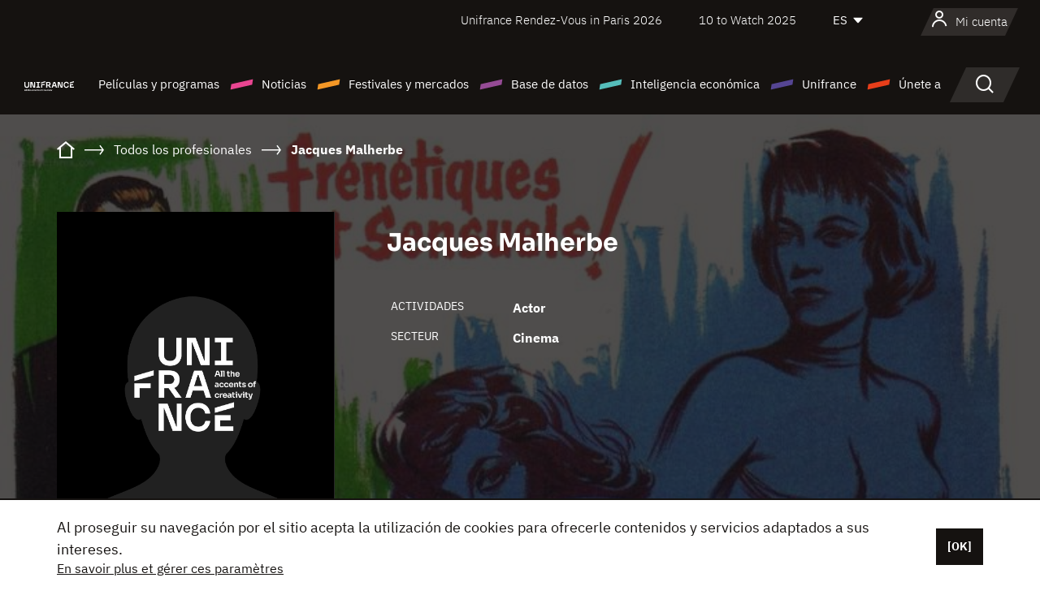

--- FILE ---
content_type: text/html; charset=utf-8
request_url: https://www.google.com/recaptcha/api2/anchor?ar=1&k=6LcJfHopAAAAAJA2ysQXhcpcbIYJi36tX6uIGLaU&co=aHR0cHM6Ly9lcy51bmlmcmFuY2Uub3JnOjQ0Mw..&hl=en&v=PoyoqOPhxBO7pBk68S4YbpHZ&size=normal&anchor-ms=20000&execute-ms=30000&cb=7atg3ty4tbj
body_size: 49369
content:
<!DOCTYPE HTML><html dir="ltr" lang="en"><head><meta http-equiv="Content-Type" content="text/html; charset=UTF-8">
<meta http-equiv="X-UA-Compatible" content="IE=edge">
<title>reCAPTCHA</title>
<style type="text/css">
/* cyrillic-ext */
@font-face {
  font-family: 'Roboto';
  font-style: normal;
  font-weight: 400;
  font-stretch: 100%;
  src: url(//fonts.gstatic.com/s/roboto/v48/KFO7CnqEu92Fr1ME7kSn66aGLdTylUAMa3GUBHMdazTgWw.woff2) format('woff2');
  unicode-range: U+0460-052F, U+1C80-1C8A, U+20B4, U+2DE0-2DFF, U+A640-A69F, U+FE2E-FE2F;
}
/* cyrillic */
@font-face {
  font-family: 'Roboto';
  font-style: normal;
  font-weight: 400;
  font-stretch: 100%;
  src: url(//fonts.gstatic.com/s/roboto/v48/KFO7CnqEu92Fr1ME7kSn66aGLdTylUAMa3iUBHMdazTgWw.woff2) format('woff2');
  unicode-range: U+0301, U+0400-045F, U+0490-0491, U+04B0-04B1, U+2116;
}
/* greek-ext */
@font-face {
  font-family: 'Roboto';
  font-style: normal;
  font-weight: 400;
  font-stretch: 100%;
  src: url(//fonts.gstatic.com/s/roboto/v48/KFO7CnqEu92Fr1ME7kSn66aGLdTylUAMa3CUBHMdazTgWw.woff2) format('woff2');
  unicode-range: U+1F00-1FFF;
}
/* greek */
@font-face {
  font-family: 'Roboto';
  font-style: normal;
  font-weight: 400;
  font-stretch: 100%;
  src: url(//fonts.gstatic.com/s/roboto/v48/KFO7CnqEu92Fr1ME7kSn66aGLdTylUAMa3-UBHMdazTgWw.woff2) format('woff2');
  unicode-range: U+0370-0377, U+037A-037F, U+0384-038A, U+038C, U+038E-03A1, U+03A3-03FF;
}
/* math */
@font-face {
  font-family: 'Roboto';
  font-style: normal;
  font-weight: 400;
  font-stretch: 100%;
  src: url(//fonts.gstatic.com/s/roboto/v48/KFO7CnqEu92Fr1ME7kSn66aGLdTylUAMawCUBHMdazTgWw.woff2) format('woff2');
  unicode-range: U+0302-0303, U+0305, U+0307-0308, U+0310, U+0312, U+0315, U+031A, U+0326-0327, U+032C, U+032F-0330, U+0332-0333, U+0338, U+033A, U+0346, U+034D, U+0391-03A1, U+03A3-03A9, U+03B1-03C9, U+03D1, U+03D5-03D6, U+03F0-03F1, U+03F4-03F5, U+2016-2017, U+2034-2038, U+203C, U+2040, U+2043, U+2047, U+2050, U+2057, U+205F, U+2070-2071, U+2074-208E, U+2090-209C, U+20D0-20DC, U+20E1, U+20E5-20EF, U+2100-2112, U+2114-2115, U+2117-2121, U+2123-214F, U+2190, U+2192, U+2194-21AE, U+21B0-21E5, U+21F1-21F2, U+21F4-2211, U+2213-2214, U+2216-22FF, U+2308-230B, U+2310, U+2319, U+231C-2321, U+2336-237A, U+237C, U+2395, U+239B-23B7, U+23D0, U+23DC-23E1, U+2474-2475, U+25AF, U+25B3, U+25B7, U+25BD, U+25C1, U+25CA, U+25CC, U+25FB, U+266D-266F, U+27C0-27FF, U+2900-2AFF, U+2B0E-2B11, U+2B30-2B4C, U+2BFE, U+3030, U+FF5B, U+FF5D, U+1D400-1D7FF, U+1EE00-1EEFF;
}
/* symbols */
@font-face {
  font-family: 'Roboto';
  font-style: normal;
  font-weight: 400;
  font-stretch: 100%;
  src: url(//fonts.gstatic.com/s/roboto/v48/KFO7CnqEu92Fr1ME7kSn66aGLdTylUAMaxKUBHMdazTgWw.woff2) format('woff2');
  unicode-range: U+0001-000C, U+000E-001F, U+007F-009F, U+20DD-20E0, U+20E2-20E4, U+2150-218F, U+2190, U+2192, U+2194-2199, U+21AF, U+21E6-21F0, U+21F3, U+2218-2219, U+2299, U+22C4-22C6, U+2300-243F, U+2440-244A, U+2460-24FF, U+25A0-27BF, U+2800-28FF, U+2921-2922, U+2981, U+29BF, U+29EB, U+2B00-2BFF, U+4DC0-4DFF, U+FFF9-FFFB, U+10140-1018E, U+10190-1019C, U+101A0, U+101D0-101FD, U+102E0-102FB, U+10E60-10E7E, U+1D2C0-1D2D3, U+1D2E0-1D37F, U+1F000-1F0FF, U+1F100-1F1AD, U+1F1E6-1F1FF, U+1F30D-1F30F, U+1F315, U+1F31C, U+1F31E, U+1F320-1F32C, U+1F336, U+1F378, U+1F37D, U+1F382, U+1F393-1F39F, U+1F3A7-1F3A8, U+1F3AC-1F3AF, U+1F3C2, U+1F3C4-1F3C6, U+1F3CA-1F3CE, U+1F3D4-1F3E0, U+1F3ED, U+1F3F1-1F3F3, U+1F3F5-1F3F7, U+1F408, U+1F415, U+1F41F, U+1F426, U+1F43F, U+1F441-1F442, U+1F444, U+1F446-1F449, U+1F44C-1F44E, U+1F453, U+1F46A, U+1F47D, U+1F4A3, U+1F4B0, U+1F4B3, U+1F4B9, U+1F4BB, U+1F4BF, U+1F4C8-1F4CB, U+1F4D6, U+1F4DA, U+1F4DF, U+1F4E3-1F4E6, U+1F4EA-1F4ED, U+1F4F7, U+1F4F9-1F4FB, U+1F4FD-1F4FE, U+1F503, U+1F507-1F50B, U+1F50D, U+1F512-1F513, U+1F53E-1F54A, U+1F54F-1F5FA, U+1F610, U+1F650-1F67F, U+1F687, U+1F68D, U+1F691, U+1F694, U+1F698, U+1F6AD, U+1F6B2, U+1F6B9-1F6BA, U+1F6BC, U+1F6C6-1F6CF, U+1F6D3-1F6D7, U+1F6E0-1F6EA, U+1F6F0-1F6F3, U+1F6F7-1F6FC, U+1F700-1F7FF, U+1F800-1F80B, U+1F810-1F847, U+1F850-1F859, U+1F860-1F887, U+1F890-1F8AD, U+1F8B0-1F8BB, U+1F8C0-1F8C1, U+1F900-1F90B, U+1F93B, U+1F946, U+1F984, U+1F996, U+1F9E9, U+1FA00-1FA6F, U+1FA70-1FA7C, U+1FA80-1FA89, U+1FA8F-1FAC6, U+1FACE-1FADC, U+1FADF-1FAE9, U+1FAF0-1FAF8, U+1FB00-1FBFF;
}
/* vietnamese */
@font-face {
  font-family: 'Roboto';
  font-style: normal;
  font-weight: 400;
  font-stretch: 100%;
  src: url(//fonts.gstatic.com/s/roboto/v48/KFO7CnqEu92Fr1ME7kSn66aGLdTylUAMa3OUBHMdazTgWw.woff2) format('woff2');
  unicode-range: U+0102-0103, U+0110-0111, U+0128-0129, U+0168-0169, U+01A0-01A1, U+01AF-01B0, U+0300-0301, U+0303-0304, U+0308-0309, U+0323, U+0329, U+1EA0-1EF9, U+20AB;
}
/* latin-ext */
@font-face {
  font-family: 'Roboto';
  font-style: normal;
  font-weight: 400;
  font-stretch: 100%;
  src: url(//fonts.gstatic.com/s/roboto/v48/KFO7CnqEu92Fr1ME7kSn66aGLdTylUAMa3KUBHMdazTgWw.woff2) format('woff2');
  unicode-range: U+0100-02BA, U+02BD-02C5, U+02C7-02CC, U+02CE-02D7, U+02DD-02FF, U+0304, U+0308, U+0329, U+1D00-1DBF, U+1E00-1E9F, U+1EF2-1EFF, U+2020, U+20A0-20AB, U+20AD-20C0, U+2113, U+2C60-2C7F, U+A720-A7FF;
}
/* latin */
@font-face {
  font-family: 'Roboto';
  font-style: normal;
  font-weight: 400;
  font-stretch: 100%;
  src: url(//fonts.gstatic.com/s/roboto/v48/KFO7CnqEu92Fr1ME7kSn66aGLdTylUAMa3yUBHMdazQ.woff2) format('woff2');
  unicode-range: U+0000-00FF, U+0131, U+0152-0153, U+02BB-02BC, U+02C6, U+02DA, U+02DC, U+0304, U+0308, U+0329, U+2000-206F, U+20AC, U+2122, U+2191, U+2193, U+2212, U+2215, U+FEFF, U+FFFD;
}
/* cyrillic-ext */
@font-face {
  font-family: 'Roboto';
  font-style: normal;
  font-weight: 500;
  font-stretch: 100%;
  src: url(//fonts.gstatic.com/s/roboto/v48/KFO7CnqEu92Fr1ME7kSn66aGLdTylUAMa3GUBHMdazTgWw.woff2) format('woff2');
  unicode-range: U+0460-052F, U+1C80-1C8A, U+20B4, U+2DE0-2DFF, U+A640-A69F, U+FE2E-FE2F;
}
/* cyrillic */
@font-face {
  font-family: 'Roboto';
  font-style: normal;
  font-weight: 500;
  font-stretch: 100%;
  src: url(//fonts.gstatic.com/s/roboto/v48/KFO7CnqEu92Fr1ME7kSn66aGLdTylUAMa3iUBHMdazTgWw.woff2) format('woff2');
  unicode-range: U+0301, U+0400-045F, U+0490-0491, U+04B0-04B1, U+2116;
}
/* greek-ext */
@font-face {
  font-family: 'Roboto';
  font-style: normal;
  font-weight: 500;
  font-stretch: 100%;
  src: url(//fonts.gstatic.com/s/roboto/v48/KFO7CnqEu92Fr1ME7kSn66aGLdTylUAMa3CUBHMdazTgWw.woff2) format('woff2');
  unicode-range: U+1F00-1FFF;
}
/* greek */
@font-face {
  font-family: 'Roboto';
  font-style: normal;
  font-weight: 500;
  font-stretch: 100%;
  src: url(//fonts.gstatic.com/s/roboto/v48/KFO7CnqEu92Fr1ME7kSn66aGLdTylUAMa3-UBHMdazTgWw.woff2) format('woff2');
  unicode-range: U+0370-0377, U+037A-037F, U+0384-038A, U+038C, U+038E-03A1, U+03A3-03FF;
}
/* math */
@font-face {
  font-family: 'Roboto';
  font-style: normal;
  font-weight: 500;
  font-stretch: 100%;
  src: url(//fonts.gstatic.com/s/roboto/v48/KFO7CnqEu92Fr1ME7kSn66aGLdTylUAMawCUBHMdazTgWw.woff2) format('woff2');
  unicode-range: U+0302-0303, U+0305, U+0307-0308, U+0310, U+0312, U+0315, U+031A, U+0326-0327, U+032C, U+032F-0330, U+0332-0333, U+0338, U+033A, U+0346, U+034D, U+0391-03A1, U+03A3-03A9, U+03B1-03C9, U+03D1, U+03D5-03D6, U+03F0-03F1, U+03F4-03F5, U+2016-2017, U+2034-2038, U+203C, U+2040, U+2043, U+2047, U+2050, U+2057, U+205F, U+2070-2071, U+2074-208E, U+2090-209C, U+20D0-20DC, U+20E1, U+20E5-20EF, U+2100-2112, U+2114-2115, U+2117-2121, U+2123-214F, U+2190, U+2192, U+2194-21AE, U+21B0-21E5, U+21F1-21F2, U+21F4-2211, U+2213-2214, U+2216-22FF, U+2308-230B, U+2310, U+2319, U+231C-2321, U+2336-237A, U+237C, U+2395, U+239B-23B7, U+23D0, U+23DC-23E1, U+2474-2475, U+25AF, U+25B3, U+25B7, U+25BD, U+25C1, U+25CA, U+25CC, U+25FB, U+266D-266F, U+27C0-27FF, U+2900-2AFF, U+2B0E-2B11, U+2B30-2B4C, U+2BFE, U+3030, U+FF5B, U+FF5D, U+1D400-1D7FF, U+1EE00-1EEFF;
}
/* symbols */
@font-face {
  font-family: 'Roboto';
  font-style: normal;
  font-weight: 500;
  font-stretch: 100%;
  src: url(//fonts.gstatic.com/s/roboto/v48/KFO7CnqEu92Fr1ME7kSn66aGLdTylUAMaxKUBHMdazTgWw.woff2) format('woff2');
  unicode-range: U+0001-000C, U+000E-001F, U+007F-009F, U+20DD-20E0, U+20E2-20E4, U+2150-218F, U+2190, U+2192, U+2194-2199, U+21AF, U+21E6-21F0, U+21F3, U+2218-2219, U+2299, U+22C4-22C6, U+2300-243F, U+2440-244A, U+2460-24FF, U+25A0-27BF, U+2800-28FF, U+2921-2922, U+2981, U+29BF, U+29EB, U+2B00-2BFF, U+4DC0-4DFF, U+FFF9-FFFB, U+10140-1018E, U+10190-1019C, U+101A0, U+101D0-101FD, U+102E0-102FB, U+10E60-10E7E, U+1D2C0-1D2D3, U+1D2E0-1D37F, U+1F000-1F0FF, U+1F100-1F1AD, U+1F1E6-1F1FF, U+1F30D-1F30F, U+1F315, U+1F31C, U+1F31E, U+1F320-1F32C, U+1F336, U+1F378, U+1F37D, U+1F382, U+1F393-1F39F, U+1F3A7-1F3A8, U+1F3AC-1F3AF, U+1F3C2, U+1F3C4-1F3C6, U+1F3CA-1F3CE, U+1F3D4-1F3E0, U+1F3ED, U+1F3F1-1F3F3, U+1F3F5-1F3F7, U+1F408, U+1F415, U+1F41F, U+1F426, U+1F43F, U+1F441-1F442, U+1F444, U+1F446-1F449, U+1F44C-1F44E, U+1F453, U+1F46A, U+1F47D, U+1F4A3, U+1F4B0, U+1F4B3, U+1F4B9, U+1F4BB, U+1F4BF, U+1F4C8-1F4CB, U+1F4D6, U+1F4DA, U+1F4DF, U+1F4E3-1F4E6, U+1F4EA-1F4ED, U+1F4F7, U+1F4F9-1F4FB, U+1F4FD-1F4FE, U+1F503, U+1F507-1F50B, U+1F50D, U+1F512-1F513, U+1F53E-1F54A, U+1F54F-1F5FA, U+1F610, U+1F650-1F67F, U+1F687, U+1F68D, U+1F691, U+1F694, U+1F698, U+1F6AD, U+1F6B2, U+1F6B9-1F6BA, U+1F6BC, U+1F6C6-1F6CF, U+1F6D3-1F6D7, U+1F6E0-1F6EA, U+1F6F0-1F6F3, U+1F6F7-1F6FC, U+1F700-1F7FF, U+1F800-1F80B, U+1F810-1F847, U+1F850-1F859, U+1F860-1F887, U+1F890-1F8AD, U+1F8B0-1F8BB, U+1F8C0-1F8C1, U+1F900-1F90B, U+1F93B, U+1F946, U+1F984, U+1F996, U+1F9E9, U+1FA00-1FA6F, U+1FA70-1FA7C, U+1FA80-1FA89, U+1FA8F-1FAC6, U+1FACE-1FADC, U+1FADF-1FAE9, U+1FAF0-1FAF8, U+1FB00-1FBFF;
}
/* vietnamese */
@font-face {
  font-family: 'Roboto';
  font-style: normal;
  font-weight: 500;
  font-stretch: 100%;
  src: url(//fonts.gstatic.com/s/roboto/v48/KFO7CnqEu92Fr1ME7kSn66aGLdTylUAMa3OUBHMdazTgWw.woff2) format('woff2');
  unicode-range: U+0102-0103, U+0110-0111, U+0128-0129, U+0168-0169, U+01A0-01A1, U+01AF-01B0, U+0300-0301, U+0303-0304, U+0308-0309, U+0323, U+0329, U+1EA0-1EF9, U+20AB;
}
/* latin-ext */
@font-face {
  font-family: 'Roboto';
  font-style: normal;
  font-weight: 500;
  font-stretch: 100%;
  src: url(//fonts.gstatic.com/s/roboto/v48/KFO7CnqEu92Fr1ME7kSn66aGLdTylUAMa3KUBHMdazTgWw.woff2) format('woff2');
  unicode-range: U+0100-02BA, U+02BD-02C5, U+02C7-02CC, U+02CE-02D7, U+02DD-02FF, U+0304, U+0308, U+0329, U+1D00-1DBF, U+1E00-1E9F, U+1EF2-1EFF, U+2020, U+20A0-20AB, U+20AD-20C0, U+2113, U+2C60-2C7F, U+A720-A7FF;
}
/* latin */
@font-face {
  font-family: 'Roboto';
  font-style: normal;
  font-weight: 500;
  font-stretch: 100%;
  src: url(//fonts.gstatic.com/s/roboto/v48/KFO7CnqEu92Fr1ME7kSn66aGLdTylUAMa3yUBHMdazQ.woff2) format('woff2');
  unicode-range: U+0000-00FF, U+0131, U+0152-0153, U+02BB-02BC, U+02C6, U+02DA, U+02DC, U+0304, U+0308, U+0329, U+2000-206F, U+20AC, U+2122, U+2191, U+2193, U+2212, U+2215, U+FEFF, U+FFFD;
}
/* cyrillic-ext */
@font-face {
  font-family: 'Roboto';
  font-style: normal;
  font-weight: 900;
  font-stretch: 100%;
  src: url(//fonts.gstatic.com/s/roboto/v48/KFO7CnqEu92Fr1ME7kSn66aGLdTylUAMa3GUBHMdazTgWw.woff2) format('woff2');
  unicode-range: U+0460-052F, U+1C80-1C8A, U+20B4, U+2DE0-2DFF, U+A640-A69F, U+FE2E-FE2F;
}
/* cyrillic */
@font-face {
  font-family: 'Roboto';
  font-style: normal;
  font-weight: 900;
  font-stretch: 100%;
  src: url(//fonts.gstatic.com/s/roboto/v48/KFO7CnqEu92Fr1ME7kSn66aGLdTylUAMa3iUBHMdazTgWw.woff2) format('woff2');
  unicode-range: U+0301, U+0400-045F, U+0490-0491, U+04B0-04B1, U+2116;
}
/* greek-ext */
@font-face {
  font-family: 'Roboto';
  font-style: normal;
  font-weight: 900;
  font-stretch: 100%;
  src: url(//fonts.gstatic.com/s/roboto/v48/KFO7CnqEu92Fr1ME7kSn66aGLdTylUAMa3CUBHMdazTgWw.woff2) format('woff2');
  unicode-range: U+1F00-1FFF;
}
/* greek */
@font-face {
  font-family: 'Roboto';
  font-style: normal;
  font-weight: 900;
  font-stretch: 100%;
  src: url(//fonts.gstatic.com/s/roboto/v48/KFO7CnqEu92Fr1ME7kSn66aGLdTylUAMa3-UBHMdazTgWw.woff2) format('woff2');
  unicode-range: U+0370-0377, U+037A-037F, U+0384-038A, U+038C, U+038E-03A1, U+03A3-03FF;
}
/* math */
@font-face {
  font-family: 'Roboto';
  font-style: normal;
  font-weight: 900;
  font-stretch: 100%;
  src: url(//fonts.gstatic.com/s/roboto/v48/KFO7CnqEu92Fr1ME7kSn66aGLdTylUAMawCUBHMdazTgWw.woff2) format('woff2');
  unicode-range: U+0302-0303, U+0305, U+0307-0308, U+0310, U+0312, U+0315, U+031A, U+0326-0327, U+032C, U+032F-0330, U+0332-0333, U+0338, U+033A, U+0346, U+034D, U+0391-03A1, U+03A3-03A9, U+03B1-03C9, U+03D1, U+03D5-03D6, U+03F0-03F1, U+03F4-03F5, U+2016-2017, U+2034-2038, U+203C, U+2040, U+2043, U+2047, U+2050, U+2057, U+205F, U+2070-2071, U+2074-208E, U+2090-209C, U+20D0-20DC, U+20E1, U+20E5-20EF, U+2100-2112, U+2114-2115, U+2117-2121, U+2123-214F, U+2190, U+2192, U+2194-21AE, U+21B0-21E5, U+21F1-21F2, U+21F4-2211, U+2213-2214, U+2216-22FF, U+2308-230B, U+2310, U+2319, U+231C-2321, U+2336-237A, U+237C, U+2395, U+239B-23B7, U+23D0, U+23DC-23E1, U+2474-2475, U+25AF, U+25B3, U+25B7, U+25BD, U+25C1, U+25CA, U+25CC, U+25FB, U+266D-266F, U+27C0-27FF, U+2900-2AFF, U+2B0E-2B11, U+2B30-2B4C, U+2BFE, U+3030, U+FF5B, U+FF5D, U+1D400-1D7FF, U+1EE00-1EEFF;
}
/* symbols */
@font-face {
  font-family: 'Roboto';
  font-style: normal;
  font-weight: 900;
  font-stretch: 100%;
  src: url(//fonts.gstatic.com/s/roboto/v48/KFO7CnqEu92Fr1ME7kSn66aGLdTylUAMaxKUBHMdazTgWw.woff2) format('woff2');
  unicode-range: U+0001-000C, U+000E-001F, U+007F-009F, U+20DD-20E0, U+20E2-20E4, U+2150-218F, U+2190, U+2192, U+2194-2199, U+21AF, U+21E6-21F0, U+21F3, U+2218-2219, U+2299, U+22C4-22C6, U+2300-243F, U+2440-244A, U+2460-24FF, U+25A0-27BF, U+2800-28FF, U+2921-2922, U+2981, U+29BF, U+29EB, U+2B00-2BFF, U+4DC0-4DFF, U+FFF9-FFFB, U+10140-1018E, U+10190-1019C, U+101A0, U+101D0-101FD, U+102E0-102FB, U+10E60-10E7E, U+1D2C0-1D2D3, U+1D2E0-1D37F, U+1F000-1F0FF, U+1F100-1F1AD, U+1F1E6-1F1FF, U+1F30D-1F30F, U+1F315, U+1F31C, U+1F31E, U+1F320-1F32C, U+1F336, U+1F378, U+1F37D, U+1F382, U+1F393-1F39F, U+1F3A7-1F3A8, U+1F3AC-1F3AF, U+1F3C2, U+1F3C4-1F3C6, U+1F3CA-1F3CE, U+1F3D4-1F3E0, U+1F3ED, U+1F3F1-1F3F3, U+1F3F5-1F3F7, U+1F408, U+1F415, U+1F41F, U+1F426, U+1F43F, U+1F441-1F442, U+1F444, U+1F446-1F449, U+1F44C-1F44E, U+1F453, U+1F46A, U+1F47D, U+1F4A3, U+1F4B0, U+1F4B3, U+1F4B9, U+1F4BB, U+1F4BF, U+1F4C8-1F4CB, U+1F4D6, U+1F4DA, U+1F4DF, U+1F4E3-1F4E6, U+1F4EA-1F4ED, U+1F4F7, U+1F4F9-1F4FB, U+1F4FD-1F4FE, U+1F503, U+1F507-1F50B, U+1F50D, U+1F512-1F513, U+1F53E-1F54A, U+1F54F-1F5FA, U+1F610, U+1F650-1F67F, U+1F687, U+1F68D, U+1F691, U+1F694, U+1F698, U+1F6AD, U+1F6B2, U+1F6B9-1F6BA, U+1F6BC, U+1F6C6-1F6CF, U+1F6D3-1F6D7, U+1F6E0-1F6EA, U+1F6F0-1F6F3, U+1F6F7-1F6FC, U+1F700-1F7FF, U+1F800-1F80B, U+1F810-1F847, U+1F850-1F859, U+1F860-1F887, U+1F890-1F8AD, U+1F8B0-1F8BB, U+1F8C0-1F8C1, U+1F900-1F90B, U+1F93B, U+1F946, U+1F984, U+1F996, U+1F9E9, U+1FA00-1FA6F, U+1FA70-1FA7C, U+1FA80-1FA89, U+1FA8F-1FAC6, U+1FACE-1FADC, U+1FADF-1FAE9, U+1FAF0-1FAF8, U+1FB00-1FBFF;
}
/* vietnamese */
@font-face {
  font-family: 'Roboto';
  font-style: normal;
  font-weight: 900;
  font-stretch: 100%;
  src: url(//fonts.gstatic.com/s/roboto/v48/KFO7CnqEu92Fr1ME7kSn66aGLdTylUAMa3OUBHMdazTgWw.woff2) format('woff2');
  unicode-range: U+0102-0103, U+0110-0111, U+0128-0129, U+0168-0169, U+01A0-01A1, U+01AF-01B0, U+0300-0301, U+0303-0304, U+0308-0309, U+0323, U+0329, U+1EA0-1EF9, U+20AB;
}
/* latin-ext */
@font-face {
  font-family: 'Roboto';
  font-style: normal;
  font-weight: 900;
  font-stretch: 100%;
  src: url(//fonts.gstatic.com/s/roboto/v48/KFO7CnqEu92Fr1ME7kSn66aGLdTylUAMa3KUBHMdazTgWw.woff2) format('woff2');
  unicode-range: U+0100-02BA, U+02BD-02C5, U+02C7-02CC, U+02CE-02D7, U+02DD-02FF, U+0304, U+0308, U+0329, U+1D00-1DBF, U+1E00-1E9F, U+1EF2-1EFF, U+2020, U+20A0-20AB, U+20AD-20C0, U+2113, U+2C60-2C7F, U+A720-A7FF;
}
/* latin */
@font-face {
  font-family: 'Roboto';
  font-style: normal;
  font-weight: 900;
  font-stretch: 100%;
  src: url(//fonts.gstatic.com/s/roboto/v48/KFO7CnqEu92Fr1ME7kSn66aGLdTylUAMa3yUBHMdazQ.woff2) format('woff2');
  unicode-range: U+0000-00FF, U+0131, U+0152-0153, U+02BB-02BC, U+02C6, U+02DA, U+02DC, U+0304, U+0308, U+0329, U+2000-206F, U+20AC, U+2122, U+2191, U+2193, U+2212, U+2215, U+FEFF, U+FFFD;
}

</style>
<link rel="stylesheet" type="text/css" href="https://www.gstatic.com/recaptcha/releases/PoyoqOPhxBO7pBk68S4YbpHZ/styles__ltr.css">
<script nonce="gapmlObWbc1IkVvPpJYzGA" type="text/javascript">window['__recaptcha_api'] = 'https://www.google.com/recaptcha/api2/';</script>
<script type="text/javascript" src="https://www.gstatic.com/recaptcha/releases/PoyoqOPhxBO7pBk68S4YbpHZ/recaptcha__en.js" nonce="gapmlObWbc1IkVvPpJYzGA">
      
    </script></head>
<body><div id="rc-anchor-alert" class="rc-anchor-alert"></div>
<input type="hidden" id="recaptcha-token" value="[base64]">
<script type="text/javascript" nonce="gapmlObWbc1IkVvPpJYzGA">
      recaptcha.anchor.Main.init("[\x22ainput\x22,[\x22bgdata\x22,\x22\x22,\[base64]/[base64]/[base64]/KE4oMTI0LHYsdi5HKSxMWihsLHYpKTpOKDEyNCx2LGwpLFYpLHYpLFQpKSxGKDE3MSx2KX0scjc9ZnVuY3Rpb24obCl7cmV0dXJuIGx9LEM9ZnVuY3Rpb24obCxWLHYpe04odixsLFYpLFZbYWtdPTI3OTZ9LG49ZnVuY3Rpb24obCxWKXtWLlg9KChWLlg/[base64]/[base64]/[base64]/[base64]/[base64]/[base64]/[base64]/[base64]/[base64]/[base64]/[base64]\\u003d\x22,\[base64]\\u003d\\u003d\x22,\x22wrTCszzDijhrCsKsw7PDnsK6wrJpLjjDvxbDtMKFwpRSwqQlw6ViwpUiwpscQhDCtQpxZjc7GsKKTHHDksO3KXDCoXMbBHRyw444wrDCoiElwqIUETXCnzVhw4/DgzVmw5jDrVHDjyA8PsOnw63DlmU/[base64]/EG4SRz7CpDbDkzHDq1/CosKEEcKuwqvDrSLCnUAdw50SA8KuOV3CnsKcw7LCnsK1MMKTfDRuwrlxwqg6w61VwrUfQcK6CR03ODBlaMO1FUbCgsKgw6pdwrfDiR56w4glwp0TwpNgbHJPAWspIcOTbBPCsHvDpcOeVURhwrPDmcOdw6UFwrjDsnUbQSw3w7/Cn8K6PsOkPsKxw5J5Q2rCtA3Cllpnwqx6P8KIw47DvsKVAcKnSnLDmcOOScO2JMKBFWzCocOvw6jChDzDqQVvwogoasKTwqoAw6HCoMOTCRDCv8OKwoEBOxxEw6E1Zg1Aw45PdcOXwrDDscOsa3AfCg7DiMKqw5nDhFHCs8OeWsKeOH/DvMKCCVDCuANMJSVRVcKTwr/[base64]/DcKhRG5Pw7nDvzQfOsKMwpkFwopAw4xvMQ0hasKPw6ZZAxd8w5pDw57Dmn4KVsO2dTAwJHzCoHfDvDNlwqlhw4bDj8OsP8KIeF1AesOtPMO8wrYzwqN/[base64]/CnMKLYcO6QWVswqHDlT7CgScaR8OXw717fMOWUX5Ew543UMOqQMKFTcODVEIfwroEwoDDmcOdworDpcOOwqB6wrXDrcODYcKPTMOHB1DCkELCl0DCungHwrrCkcOuw7Mqwp7CnsKuEsOjwpN2w6DCvsKHw7PDk8KcwofDlQnCphzDqU9yNMKwJ8OyTyFPwqBDwoBPwo/DnsKEImbDuGtNPMK3NjnClAAQDMOtwobCg8Ocw4bCi8O7MmjDucKTw6Qqw7fDtX/DhD8Hwo3DiUIHwrTDmMOPfsK4wrzDqsK2UBk/wpfCqGAdE8OewopIH8Olw7smd0l6H8ONdsKcaUvDgB1owoxnw7fDj8Khwpo3VcOWw6zCpcO9wpHDtFrDhF1JwrvCsMKSwrDDmcKHTcOmwrUTNEN5bcOww4jClBktIj7CnMO8YFhiw7XDnAFLwqEdf8KJB8K/UMOCYz0hC8OMw5vClGc7w5M8CcKHwrYXWw3Cu8OQwr3CgsOcSsOEbA/DqRJXw6USw4BjYxXDkcKhXMKbwocSbcK1ZnfCqMKhwrnDlUx5w7ksbsOKwrJPXsOtYjFbwrg+w4PCsMOGwpA/w5ttw5IFaSnCt8KuwrzCjsKrwrkhOcO5w7/[base64]/wqERw5BdB8K5ZsOow4bCssO7RMOiwrHClG4BG8OaU2zCgUcqw4nDpgjCl1owQsOFwoonw5nCm2BtHR7DjsKFw6kVIsKNw5LDh8OvbsOgwoIidz/[base64]/P8KuwpvDgMOlw7g9w7jDvsOEwo9gKz4Qwp3DksOdQ1rDiMOOaMOFwoQHAMOAQkt6QTjDqcKkfcK2wpXCpsOTbnfChw/DhVfCghhKbcOlJcOkw4PDoMObwqFkwqRqW0pLHsO/wr4pPMOgUyDCpcKgXF3Dvg81YmhmE1rCn8KOwqopVi3CvcKgIGHDgF7Dg8KXw79HccOKwrjCksKdXsOQGFXDkcKrwp0Jw5/CiMKQw5HDs2rCkksxwpogwqgGw6HCqsK0wobDucOEaMKlEcOzw6kSwovDscKxwp5Lw6HCoD55MsKBHsO1a0zCksK7EX7CnMOtw7EowpZfw6YpK8OnasKWw4Uyw7XClFbDnMKhwoTCjsOPPh4hw6Ypd8KqcsK+fsKKU8OncD/DuDYzwojDuMOhwp/[base64]/DrcOdScOqw6gXYMKIFjNew5EVJ8OzCzsAUEZaw6/CjMKhw6DDlWEsW8OAwpFOPXrDrTU7YcOrfMKhwrpZwppiw61zwr3DsMOJBcO3VcKcwrjDq1zDpnk5wrzClcO2AcOMUcO+W8O9EMORJMKFXMKEIyEAVsOnJFlSFUACwqRkM8O7w5TCusOgwr/CjUvDnhHDt8OWTcKhb1g3woEwFSFyX8KIw74pDsOsw5HCq8K8M1w4UMKTwrfCtm1wwp/CmDbCuTEGw5ppES0uw6jDnVBrcUnCmDQ9w43CqDXCg2MWw7lmCcOkw6rDpATDhsKPw4kJwqnCoWlTwqhjA8O/OsKnRsKHVF3Dkx0YK0wjT8OcKnUsw4vClBzDksKBw43DrMKpXRo1w7VJw69FW0oIw6jDiBvCrcKvOQrCsSnCqGDCmMKBPXIUFDI7wq/CmcOdGMKQwrPCssKiA8KFfMOeRTLCvcOnIF3CscOkIB9iw68FEzccwpoGwqtfO8KswoxUw4jDicOcwoQCAVTDtFZqH27Dk3PDn8Kjw47DtsOnKMOgwpTDq3tMw4FGZMKCw5B4I3/[base64]/asK1OFDCtz7DtXcde8KAcGfCmwtsR8K2PcKaw6vCgDLDnVcfwpIhwpFow41kwoXDs8OowqXDucKAfhXDs34oQUB5DgEXwpdpwr8Dwq9Aw4tGDAjCkj3Cm8O3wo4Nw74hw5LCkUoNw5DCkgDDi8Kyw67Dp0/DqznDtcOFXxFkMMKNw7ZFwq3Cp8Ocwroywp5ew7Y2WsOBwpPDtMKSNXrCjMOPwpFsw5jDmxoIw6zDi8K+DgclZVfDszVJXsKGCH7DvsOTwpHClivDncOOwpTCl8Kvw4A/UsKIdcK2L8OGwoLDmBlxwoZ6woDCskEXF8KDLcKvUjPDunk9JcOKw6DDrMKoGD0LflrCjFjDvXPCg0FnLcKjWcKmai3CpSfCuw/DryLCi8OmUMO0wpTCkcOFwrBOBjTDvMO2LsOXw5TCn8KHC8KmDwZLZFLDm8O0CMOvKH0Aw5dRw5XDhTptw4vDosOhwrtvwplzWCRqBjgVw5lcwr3CoFMNb8KLw5DCsioKAgTDoSxLBsKRT8OONRXCk8OdwoI4NcKPZAFtw6oxw7/CmcOTFxfDslPCh8KjA2ISw5zCtcKdwoXCq8KwwqXCt3A/wrHCniPCgMOhIVADbSYQwozCucOmw6bCqMKcwosbcRtbfVgNwoHCt2bDrkjCiMOew47CnMKBUnLDkXPCsMKXw5zCj8Kpwo8GERTCoC8/[base64]/DksKcw6YXDMKfw4LCg1fCmMKZTjZdGsKMcsO3wqjDl8O7wroXw6nDvWABw5nDjMKkw5p/[base64]/Du8O6AMK8wpvCuSPCiG7DjQJBdcOQUDXDnsK7bMOLwqt4wrHCizXCu8O9wp16w5BjwqTCnUxZRcKaPmk5wpNUw6lDwrzDqSJ3dcK3w4kQwoPDs8OZwobCkQMvUmzDl8KSwpECwrXCiy5XBsO0BsKPw7FCw7EYagrDosK7wonDkT9Zw7nCsV4Tw5HDrRcgwp/Dh190wqlkMTTCnkTDh8K/wrXCjMKcw6hYw5fCncKmYHvDtcKvVsO9wo53wpMWw5/CjTEIwrAIwqTDuy4Iw4DDp8OxwoJrZz/DulwVw4vDiGnDlWHClMO/PsKdfMKNworCscKiwqfCmMKfZsK6wqnDtsO1w4szw75FSgI5QE8HQ8OscD3Dp8KyTcKmw4dJHANtw5NhCsO7KsOJSsOkw5cUwo1pBMOGw61/MMKuwoY5w7VNbcK6XsK6AsOpCHlywqDDtSTDpsKHwoTDlsKBVMKtS2gJImUVc3x3wo4aElHDiMOywrEFGkYCw4gNfU7CkcOGwp/Cs2vDhcK9XsOuBMKKwrklY8OEdH0RZlg4VTPDhifDnMK0I8Kaw6jCtMKVYAzCrsKrXgnDsMONGiAnIsOsYMOiw73DtQfDqMKLw4zDgcOOwpXDq3ljDDUswpYnWHbDlcK6w6Y+w4sow7QjwrPDi8KHFjo/w4Jpw7PCt0DDqcOZOsK2JMKnwqjDv8KfNgFlwowXd00jBMKQw5TCuQ/DjsKiwq0lX8KHIjUCw7vDhnTDjzfCikTCg8O8wphrZsOVwpzCqcK8b8KRwrxZw4TCmULDn8OsVcKYwpQawptrck8ew4HCq8OEVxNHwqA5wpbClyFKwqk/Uixtw6gwwobCksOUPW4bfSLDj8O5wrx0TMKEwrDDmMOrMsKwdsONV8KveBTDmsKXwrLDtsKwIlArMAzCrCc7wpTCkiPDrsO/[base64]/w7jCucKYw5J7wrMHw5HDhC5QwoTDgn8lw6zCocOpCMKbwo0rS8OjwpVwwqNswoXDusOWwpRkBMOTwrjClsKHwpgvw6HCt8K7wp/[base64]/w5rCiMKJw6IILSDDv3zCuxpew5QiwrI8Fhgpw7FJfC3CgAFRw4bDjsK/DxBOw5VMw7EEwqLDgh/CgGLCq8OFw4LDmMKiMghhbMKtwpXDoDfDtwAcIcOeN8K2w5kGLMOrwpfCt8KOwr3DsMOzMhZeTzPDgEPClMO8w7nCiAc0w6fCgMOML1vCg8ORecOHIsOPwo/[base64]/DhsO/wqQpw69uw6fDmyLCnsKIwotlwojChibCjsKeThIEFFnDrsODaQAWw5nDrDDCnsOqwrpEEEcIwoISB8KETsOWw4MJwqs6NMOjw7/DocOQFcKSwpRpPwbDpHtfM8OfYBPCnkUmwrbCpEklw5VfN8K9ZGbCh3nDs8KaZizCmQ4ow5xfBsKTIcKIXU0NZ1TCqE/CnsKhTHjCpkzDpmVDIMKqw4ksw5bCkMKUbhFkHmcKGMOkwo/[base64]/T8O8w6vDnsONCx7Dr1/[base64]/RsK1wp5XwqU+wr/[base64]/CosKwworCsx9Kw6MVfMKyw7/[base64]/DpMKzRmYawp0ewqI2woNbLXMqwq1/w6TDizVYAMKRS8KVwppdXkciX2XCvgABwrzCpH/DnMKtcljCqMO+dsOiw57DqcOeDcKWPcOPF3PCuMO0NwRow78PfMORF8OfwoTDkjs2OXzDswgvw5Mtw440OzVoAcK0RMOZwpxdw71zw58BLcOUwoVzw7oxHcKZLcOAwqdyw4nDp8OoYhsVED3CmsKMwr/DlMOrwpHChsOCwpNJHl7DmMOPRcOLw5XClC5mfMKgwpZNI2DClsO/wrnDhS/DnsKjNnvDjzHDtGxPXcOiPi7DisOfw4klwqzDgGoWDWEgMcKqwpwcccKdw6k4dELCoMKLXFnDk8KAw65xw5DDucKFw7ZUQQ4Xw7bDrAtOwpZbUQFkw5vDgsKywpzDicK9wqJuwrnCghFCwo/[base64]/Di8KjJRQrwo7Chy7Dni/[base64]/CqcKbwoVyDmpNCEEgwqTCq8OBXR7Dghc1DcOkwqpcw50QwqFRImjCnsKIFl7Ct8KECsOsw6rDqiRsw6fCpHplwr9fw4/DggzDo8O9woVGEcK+woHDsMO0w5/CuMKkwpwBPR7DtRtXasOpw6jCuMK6w57DrcKFw6/CgcKALsOGY27CscO7woBDClpBF8OMP3rCi8KdwozCp8OncMKhw6vDq27DlcOUwqLDn08nw6nChsKnOsOfGsOMUGJOS8KySzssCmLDozZDw4x0fDRyAcKLw7LCnkLCuELDisO/W8KVWMK9w6PCisKgwrfCiwtQw7NXw5EGQmMKwpXDpsKzZH4zVcOjwqlZX8KvwpbCpzLCnMKGPcKMUcK0WMOIZMKTwoIUwqRDw7FMwr0+wpNIcR3DtVTChmBUwrMBw4w6fxLCiMKuw4bChcO/FmrDvyjDjsK6wq7DrilIw63DmMK0LsKKf8OfwqjDiTdNwpDCgw7Dt8OKwpLCqsKnCMKMJwktwoHCmXtQwqUuwqxKLlVGfCDDicOowqpsaDVWw5HCuQ/DiDbDshYnb25HMT4cwo1owpfCq8Ocwp7CicKIZcO7wodBwqYDwp9BwqPDk8Kbwp3Dv8K9OMK2IyVkUmBID8Orw4lYw44awo0qwqfCij0iPWVXZ8OZMMKrUnHCu8OZZFMgwo7CpcOrwqPCknTChWLChcOqwo7CpcKaw41swrLDkMOIw7bCiQVvaMKpwqnDvcO/w7EiaMORw7PCtMObwoIJU8OkWAjCsVIwwoDCm8OGBGfCvyZUw4RQeThsUmHClsOwXi9Jw6N3wodiSAZXblMpwpvDnsKewpQswq03czYxVcO+fyUtDsO0w4HCrsKtR8OSf8OtwozCocKsJsOYQ8KNw40TwpcHwoDCmcKvw6cxwopUw7PDm8KbJsKGRsKYQg/DisKOwrECBEbDscKUEGvCviPDqG3CrEsObALCryHDq1J5OGNMT8OCSsOFw6FVPXfCgyhGBcKWIT5WwoM/w6bDk8O9CMOjwqnCoMKPwqBew5gaZsKacnDCrsOZacOWwofDsRfClMKiwp0BD8OqGhjCp8ODBUpVPcOtw5TChy3DpcO4BVk/wrfDojXChcOswpnCuMOzXTvClMKdwq7CrCjCvEBSwrnDlMKhwoAUw6s4worCusKbwoTDu3nDmsKzwonCjHpnwps6wqIjw6XCqcKHYsKzwox3DMKCQsKvfx/CmsONwrENw77DlzbChjEMQxLCkEQYwp3DjRUwZzPChzDCksOlfcK7woE/WRrDosKJOl4pw7LCg8OFw5rCvsKjdcOuwoJbAETCrMKNU3w7w63CtGvCo8KGw5jCu0rDsmnCu8KPRF5sNcK3w4kBERbDhsKqwq8qBX/CrMKrOcKlKDsYSsKcSToINMKiWsKGIFsqY8KJw5HDhMKfDMO7XQ0FwqXDpDsSw4LCqCzDgMKGw5U2DG3CjMKGacK6PsKXQcKqAy9vw5MPw4vCqQHDo8OCDVTCl8KWwo/DvsKSFMKgEGAACMOcw5rDlgd5ZXMRw4PDhMO7OMOGEAZ1G8Ocw4LDm8KWw79Zw5HDj8K/Ai/DtmpTUQghVcOgw6lXwoLDjFbDhMKzB8ODXMO0RlxdwqcaUmZ1AyJFw4J2w6fDrsK+DcK8wqTDtl7CsMKFIsOxw5V5w4Vew4UsSB9AajTCoyxoTcO3wrl4bm/DgsOLQxxfw79ncMOuMMOWcjEKw5EnCsO6w7fCnsK0WzrCocOkW1kTw4F3XQ54csKzwrDDvGhaLcKWw5TDtsKfwrnDmgHCicONw7PDocO/WcOEwrjDnsOGMsKAwpvDicOfw68fS8ONwr8RwoDCpG9Bw7QowpQXw4oVRg7Crx96w7IcRMOZasOnX8KVw7V6P8KpcsKPw6DCpsOpRMKjw6vCmzYRVCPDrFXDtBvCgsK5wqJUwp8OwqI9V8KVwpFXw6dtOGTCsMOTwp7CjcObwp/[base64]/CmDFmwo4KwqDCvW7DvHV8IsKMdmTChcKDwpsaTAXCqRrCgTBIwr/DnsOQXcKNw4Vfw47ClMKqBVYDHMKJw4bCl8K6K8O3cz3Dm2kLYcKmw6PCjT5nw5YPwqMMewnDi8O+eB7DpBpWbcOSwoYuc0TDsXnDgsK7w7HDpDjCnMKLw7RjwozDhzBvKm41YU9iw7Nlw63CmDDCtR/Cs2RQw61EAjUENzbDv8O2KMOew4skKAx/SRXDucKgY01FBE8KTMKPUsKUDwF6VS7CmMOLdcKNL1pdTBdKGg4Ewq7CkRN9EsKtwojChy/CnCoGw4AbwocPHVcuw43CrnvClXvDsMKtw41Aw6ALRsOjwqozw7vCmsOwMUvDocKrbMKpHMKXw5XDiMOkw6bCuj/DthMLABnCjSckBmXCv8OHw5gpw4TDmcKhw43DmTI/[base64]/C8Kpw5vDnznDjsO5wrjCpsKia8K+w6LCg8Oqw5TDkhg+EMKxQsOHARkbc8OhQjzDvj/[base64]/GsOAIw4CdCTDmsOpw7dRbm/DlkrCgHbDosOQQ8Oew6AUe8Kaw4TDk0nCszbDpQ7DmsKUNGUww4NpwpnDp3/Dljknw5R/KQwBIcKRIsOEwovCv8OdUXDDvMKPY8O6wrQGEsKJw5B7w7HDn0QYb8O9JQlqaMKvwoU+wo3CqB/[base64]/Co8KdUMO/w74BJcKnTzLCu8KwwqfDuALDg0QZwqcnWWdew5XCrSBOw6dwwqDDucKfwrHCrMKgNxZlwoRvw6EDO8O+ehLCjE3CqVhGw6nDoMKqPMKEWkJVwoFDwoPCsjUWNQcKLXdKwpbCpsOTFMOIwrDDjsKEJj96cG4ZS2XDnRTCn8OwLH/Dl8OvFsKSFsOsw58dwqcfwojChRp6ecOdwocResOmw6jCg8OuGMOWTzbDvsO/DADCmMOxRMOpw4nDl03Cj8OLw5DDuHLCnArCgGPDoy5twpIww58mYcKlwrZ3egxgwr/DphLDtMOXS8KpG2rDj8KYw6/CtVkJw7oLd8OTwq48w4xGc8KPZMOAw4hiGkNZIcOxw78YbcKMw4LDv8OEPcK8HsOuwpbCj2sSEyckw6VJcHbDl3/[base64]/Cs8OUwqsPwo9dw5XCp1XCmkPCn8OXBsKRw608PR5MdcK6bsONbH1ZelsFcsOuGMK8YsOXw5gFEVpXwq/CkcOJacOWJ8OCwpjCnsK9w6TCohTDs1RcKcOhBcKcY8OnU8OhWsK2w6UAw6FPwpHDoMK3fiZjI8KCw67Cti3DrVN5EcKJMAcDMH3DiUEJPUTCiXzDjMOOworCkRgmw5bCgBwUG0pJVMO2wpk1w45dw6tDJXLDsmUOwopcRWTCvBrDqk/DssKww57CsXEzAcOewqbDssO7O105c1ROwrEcbMKjwrLDmlEhw5V7W0pJwqRIwp3Cm3scczFNw7ZOVcOYOcObwp/Dj8KZwqQmw4XCuVPDssOmwpIyGcKdwpB3w7l+MH1Xw580MsKPOijCqsO4IsOrIcKvDcKAZcOodgDDvsO6LsOXwqILMhEvwqXDhW7DkBjDq8O/NDrDrWsHwrF5BcKfw5QTw59ZJ8KPFMO9LSwCNCssw58owoDDsDXDmEE3w5/CnMOXTyY6EsOTwrXCjlcIw5cYOsOSw7TCmMKJwqbCr0XCq19ieGMMecOPJ8KCWMKTccKYwqs4wqANw7kOUcOCw4xVesOleHZwTsOxwoltwqzCmg84fiBXw603wrbCrz9bwp/Do8ODFi0HGcKEHFHCoz/CrMKJXsORI1DDoUfCqcOKWMOsw7wRwrTCo8KyLwrCk8OuViRBwpJ3ZhbDnljDvCrDgV/DtUd1w7Ziw79Pw4Yyw7wdw4DDsMOpQ8KmdsKpwobCncK5wqdwYsOpSgPCkcKywo7CtMKKwp0BG3DCigPDpMK8aT8HwpzDtcKALUjCi3zDj2lpw6zChsKxVQZvFnEJwr0ywrjCpTkFw4kCR8OMwoYSw6cWw6/ClSROw6pCwoXDnVVpHsKlY8O1A2HDiW1aUcORwph3woPCpBZRwpoJwok2W8Opw4RLwozDjsKzwqg9TWTCjVTCtcOXWlXCvsOXAVbCjcKjw74HY0gIIgplw4McacKkMWJAMksZJsOxEMK2w6hBYT3DmFMZw45/wp1ew7XChGjCscO/RH4EA8KmM3BMN2bDjFFxDcKww60IScKEd0TChRJwcw/[base64]/DqMOGw4rDtTp3wrzCiiohXsOYd8K0fcO8wpZnwqIDwpp3Vl/DuMOPSVnDkMKjMl0Fw7bDqipfJ3TCh8ONw4QAwrowThVxe8KXwrHDmH7DpcOZacKXQcKHBMO/aW/CocOuw67DtCI8w6fDu8KswrLDnBhuwpvCisKnwoVuw41cw6PDu3cRAl/[base64]/CicKIwovDtCcOwpgjw5jDt2jDgcKRw5TCglNpw5Z4w5oBaMKHwqTDvBzCrUw1Zl4+wrHCv2bDjyvCly9wwq/CkxjClkUsw65ww4LDiSXClMKpWMKMwpPDtsOKw6IVFCcpw4VqNcOuwrvCoHPCmsKIw4Y+woDCqsK3w6bCpiFhwq/[base64]/CmsKpMD3Cj8Kdw5dvZ1LCpCbCjcOBw5YWw4HDh8O/STzDr8OGw5ENdcKxwpbDqcKYOhl6UXXDhS0zwpNNfMK3FcOvw6QEw54Aw67CiMOgDcKbw5RBwqTCscOBwroOw4XCpW3Dl8OpKXd8wonCiVIhNMKTZ8OUwqTCiMO+w7nDukPCocKAG0IRw4TDsnXChn/[base64]/wrDCjcKGDXpdw5zDlsOiV8KINy/Dsw/CvD4Uw419ZivCp8OFw4EJWnrDtAbCusOAPkDDocKcBhxsLcK4MwRqwovDicORG2QVwodyTSoPw4o+HC/Dk8KMwrgKGsOGw5jChMOsDhTCq8OHw5zDsQnDkMOxw4Adw783JHzCsMKPOcOKewfCr8K5PUnCuMOYwpBVehZrw6oLM2NqacKgwoM7wofDt8OqwqBtdR/Cg2UewqJ9w7gtw4Elw44Xw4/[base64]/DrMODwovCrsKqeAsWFjtTVmx8wqA8w4PDr8O9w5fCl0DCssO4Zz07wrZlNVIpw6dvUW/CvBvDsik2wqxqw70Vwpluw6AWwq7DjBJ/[base64]/[base64]/[base64]/DtMO6wr/CvBtXw5lHaj0Zw5siw4HCgQwOwotPZsKSwo3Co8OHw40aw6thAsOuwoTDncKvEcORwo7CpH/DrkrCo8O1wojDmh86bBdCwrvCjS3DkcKkJRnCgh5dw7bDjw7CnS81w7YKwq7Ch8OywotNw5LClhDCrMOzwpphJAENw6o1FsKqwq/Ct2HDgxbCtQbCncK9wqVVwojCg8Kiwo/CiGJPTsOAw57DisKrwo5HHmTCtsKywrc5XMO/w6HClsOYwr3DncKvw7vDhh7Dq8KGwotBw4glw4NeL8OzVMOYwqUYcsK7w6bCu8Kww6EFRkAGUCbDvUfCmGbDlW3Di1FXfsK0PsKNNsKGRnBwwo5WezXCrTHCtcOrHsKRw6bCsEZEwpdPAsOtRMOFwoRXD8KaX8KaRm5hwowFZgQYD8Odw5/DvUnCtQsTwqnDhsKyPcKZwobDgnHCj8KKVMOABBVMGsOSeThSw7gNwpkmw4Z6w7k1w4ZSOsO5wqQPw6XDnsOUw6EQwq3DuWc/fMK5V8OtJcKUwoDDn001U8K2LsKaflbCr0bCs3/DuFpiRXjCthUbw5DDlXvCiFccU8K3w6LDtcOhw5/CvA1GGcOWCj0cw61Hw5TCjw3CsMKNw60Fw5zDr8OBKMOgC8KEdMK4RMOAwpYXZcOhMGcZfsK5wrTCqMOTwpzDvMKGw4HCssKDEmU6f1fCscK1SndnbUEjfSoBw57CgsK3QlfCk8KYbjTCvGYRwqMRw7vCrcKgw4RbB8K+wr4rXBbCucOsw4xDAULDnWZdw6rCiMO/w4vCpi/DsyTDmcOCwpEFw6onagsww6vCuBLCksKowqpqw7fCvMO6ZMOPwqoIwoBWwqfCtVPDlsOIKlzDrcOWwpzDscOkAsKxw5lKw6kGMGBgES9WQGXDg3kgw5EKw6/Ck8Kuw6fDlMK4JcOuwpFRYcKsfsOiw6LCnWoOMSzCo2DDvHvDksK4w5/Dn8Okwotew4cNYSrDlw7CuE7CmRDDs8Kfw4RzEsK9wrRhfcKtbMOtAMKBw4TCjcKnw6YKwpQUw4PDr2dsw689w4/DpRVSQMK0asO/w7XDvsOueD5kwrLDmlwQJC1eYDfDl8KracKMTgUcfcONfsKvwq/CmsObw6nDkMKTf3bDlMKOZsK0w6DDs8Oge2TDjEYvworDh8KKRyHCqcOqwobDg07CmMOnRcOoD8KrSsKSw4PDnMK5PMKTwqJHw7x+fcOGwrlLwpssQW81wqEgw7vCicKLwp14w5/Cj8OXw74Cw67Co0DCkcO0wqzDr04vTMK2wqDDhX5Ow6FHVsO0wqQKLMKtUCNzw4pFV8O3DEtbw5xJwrxIwq5RcA9yEwHDlMOcXRvCqBQsw6nClsKUw67DrWDDvWnCmMOnw6Iqw5/Dm3VBKsOaw5wRw7PClBTDmzrDicOrw4nChzPCvsOgwoTCp0HDucOhwpfCvsOXwr/Dk3MSQsKQw6YDw7nCncOgdDbDsMOveyPDlT/DgjYUwpjDlEXDilDDucKyKmPCj8ODw4dcecKOSz0+IAbDnlMuw6Z3VQHCh2jDoMO1w4UPwrlZw5lJB8OawpJJb8K6wqwKKyBdw5jCjMO7OMOjNzslwqE9XMKYwqgmFy5Ow6HCncOyw7g5ZWfCpMO7RMOZwrnChsOXw7HDszzCqMOlPA/DnGjCq2XDqzxtC8KPwpnCqDDCultDQBPDgAk2w5HDksOgGwUbwolXw4wvw6PDm8KKw64hwq1xwp3DgMKWfsO0X8KGYsK6wr7Cg8O0wqIsY8Ktfz9jwprCsMKIOwZlAyU4bw5xwqfCkldwQxwmcj/DlzTDjx3Dq04ywq3DhRcXw5TDiwvCpsOCwr4+TQF5PsKgO0vDm8K/wos9SCfCiFEww6DDpMKtBsOzFgzDvykNw6U2wqklaMONCsOVw4PCvMKWwodyMwt2VwPDpjTDoBXDq8OLw70Bd8KkwprDk24oeVXDtULDisK+w5/[base64]/[base64]/[base64]/DgFN1w5ofH8KVAcOZXCt4P8K2w4DDkcO5EjtFRz4/[base64]/CkMKqw4tuw7TDscOew5gCOsOBLcOeeMOPSEl9DyXCsMOGBcKBw6PDiMKaw7rCqFgUwoPDr0UNEXXCmyrDknrClcKEQxjDk8OISlAaw5HCqMKAwqFhasKQw7QBw64iwplrERwzMMK3wqZ/w5/CgmfDh8OJGiDCvW7DmMOGwp8WenZ5GTzCkcOLC8KBMsK4esOCw7ohw6bDt8OAK8OAw4B3HMOLOUbDiSNBwrnCs8OFw7csw5nCvMO5wroBZMKIOsK7O8KBX8ODLz/DmCRnw7BVwqXDkztkwrfCrsK+wpbDtg0EXcO4w5cDbGwBw6xPw4J+NMKBVsKow5bDiQctYsKnMmPDjDQ5w6hQb3HCusOrw68zwrLCpsKxJ0QuwqhDXyNZwolfMMOkwpFFXsO0wq3DtlhgwqvCs8OLwqg0JDpNAMOWCWtlwoddOsKhw7/ChsKiw7c8wrvDgXxOwpVmwppIXQ8HOMO5F0/DvhzCh8Olw5spw7lCw5JDUnF9XMKZOR7DrMKFccOvK2FeQCnDvkFfwpvDqXtEGsKlw6J8wphvw5wowqtmXkhuJcOITMKjw6wjwqNjw5jDgMKRM8K7wqRuKjoOacORwoFZVQcwcQ1lwqPDhsOSTMK5O8OaCAvChz/CmcKaA8KLaBl8w7fDlMO/[base64]/DmcOXE11xw6HDqEvDimHCqAbCkcK9UCRgNcO9ZMOsw75Bw5DCm1TDlsO6w6jCtMOiw49VZmtGUcKXWy3DjsOAED5jw5UWwrXDk8O1w5TClcO7wrfClBl1wr7CvMKQwp5yw6HDhCItw63Cu8KJw5Jzw44WIsKWBcO4w6HDo2hBaS5UwoHDmsK/wrnCsm7DulfCpSnCt3/[base64]/ClcKeLsKAwpo1w7k5wqbCgsOTW8OADUzDlsK0w5jDhAvDo0DCqsKcw603XcOZYXJCUsKSNsOdU8OxDhUFGMKdw4N2MCfDl8KBfcOnwow1wrkCNG5Xw4UYw4nDr8KjYsKrwpkVw7LDnsK4wo7DikA/WcKuwq/DsFLDh8OBw6QQwoJ4wrHCkMObw4LDiTdjw55AwptXw7fCpR3Dn3dbR31DTcKJwr5XUsOuw7TDiULDr8OBw5FSbMO7cnDCuMKtXxEzV1wBwqV/wp1IbUTCvMORe1bDrMKbLVp4w41PD8OCw47CijzDg3fCmDHDocK6wr7Co8O5aMKyVW/Dn1hPwoFrQcO+w78fw7EKTMOoHh3Dv8K/f8KDw5vDhsO/QVxDJcOiw7bDjH4vwqvCmRHDmsOpFsOYSQXCgCbCpgfDqsOldWTDtDclwoYnAV1kOsOaw75/CMKkw7jCtn7Ci3DDtcKOw77DogZgw5TDvTFINsODwpHCtjLCmxB2w47CiUczworCt8K5ScOKQcK6w4fCin55RirDvSVAwrB1WyHCvk0Ww7bCtcO/ZFsIw51gwrxbw7gnw45rc8OLHsOYw7B8woU9HHPDhnx9E8O/woHDrWxawqZvwqrDuMO5K8KdPcOMHGoswpIawp7Co8OtI8KSKDooA8OGP2bDqlHDpzzDmMKMSsKHwp43DcKLw5fCt0QNwr3Co8OGasK8wrLDoBTDhnxTwqEtw5Ahw6A4wpVaw5dIZMKMUMK7w6HDqcOEMMKLPGLDgCNrAcOdw6vDqsKlw6cySsOGQcO/wqjDusKdL2hEw6/CnFnDgcOZLcOowoXChDXCsTVFWsOHEi5zYMOKw6Nnw7oYwoDCncOVLCZVw4PCqgvDvMKcXj0hw7vCuxrCr8KBwr3DqXbDlwR5Ln/DhjYQIcK3wr3CrzfDr8KgOBXCrRFvAkp4fMO9W0XCmMKnwpF0wqAdw6V0KsK0wrvDtcOMwq7DtmbCmmpiOsKAH8KQG1HCt8OGRRcoccOQB2NMFi/DhsOIwpLDjnfDi8KDw68Lw5BGwqEjwohkTVbCgcOUAsKaFcOhB8KvQ8K+w6chw5QAbjwNElM2w53CkGDDjWQBwqzCrMO4ZB4HPVTDnMKVHi1DDcK6ah3CgsKcFSpRwr1PwpnChMOGQGXCmy7Dp8KwwoHCrsKBJzrCr1vDtWHCssO1NHPDjwchHRjCkBAtw5PDuMOHdj/DhyIDw7PCjsKEw63CosO/SCxIdCcQBcKdwpNGN8OoMTl6wrgPw4fCj3bDuMO/w7UIa15GwppHw5dtw5fDpS7CqsOCwrc2wpQFw57Dl3xVOUzDlQDCl3F1fSEGVsKkwoJlVcOywprCosKvUsOewpnCicO4NSpXWAfDgMOxw6M9bRvDs2sSIAQgPMOSJA7CpsKAw5ZDYxdeXSTDgMK4KsKtQcKGw5rDo8KjG3DCgzPDrxshwrDDr8OQWz3CtCMGZm/[base64]/CvMO8SMOxP8OrGsKCJC4ZQCxzw47ChcKzDRl/wo/Dn0PCmMK9w4XDnBnDpWAjw7lvwo8POsKEwonDn3sJwovDhHvDgcKiMMOWwqk4BsKYRHZ4C8Khw7w4wrvDn03DpcOOw4fCkcOHwqQbwpnCp1bDtsKZDsKrw4rDksOIwrHChFbCiARPYlTCqwMSw40Nw5fCry/DnMOiw5/[base64]/DtMOxHDVcw43ChTrCicOQwqwPVG/[base64]/DvsOmcMKCwqEhEMKEw6o/[base64]/w6saVFRZKlvDlhR/wq3Dh8K0w7XCvkp8w5YvaEbCt8KCOldywpDCo8KOTHtrNj/[base64]/DqFkPBVDDlsKvw6HDlEIxw5DDk8KywoF0wq7DmMOiw6XCj8KITW07wp7ClALDsFgEwo3Cv8K1wrBqBMK9w4FQPcKswq0AGMKkwr/CqMK3ccO6AcOzw5LCg0rDusKrw7QsR8O0NcK3IcO0w7bCv8OzHMOtcA7DnTQkw55yw7/DpMOLIMOoBcODZsOaCkEFVRDClAPCp8KACxJ8w7Izw7fDmlY5Gy3CrAdUd8OBI8OVw5bDuMKewpvCplfCvHzDkAxAw5vCg3TCtsOIw4fCgTXDi8KTw4N9w5hxw79fw7k6KHnChBnDvGJnw5HCn3xPO8OGwrcUw4tnBMKrw73CjcKMAsK3wq3DtR/[base64]/wr/DmhBtw402HUlDOjolwqgSbEY0FRILBH3CoRxkwq7DiADCo8Kdw5PCk2ZheRYdwoLDhSbCgcOLw4oew5l9w7fCjMK5w4Y6CwTClcKkw5EVwrRRw7nCu8Kyw4LCmWljK2NDw5xxSHgRCnDDvcKWwq0rbldXIBQPw73Dj1XDpVvChQDCiBnCsMK/WA1Ww67Dnl4Hw6bCq8OVUSzDicORK8K5w5c3GcKQw7pTawfDkF3CjkzCkWoEwoNFw5x4RsOww4BMwphxLwVAw6DCqzTDoQEww7t/eTbCg8K0MiwCwrgufsO8d8ONwo/Dn8KCf35Cwpo+wqIgVsOYw4cxYsKdw4BLdsKtwqpDI8OqwrsgQcKKJsOCGsKLPsO/UMKxGgHCtMOvw6FmwpnDmADCkX/CtsKRwpILWVwuIXfCpcOJwo7DuinCpMKeM8KnMSoARMKrw41CAsKkwqMGUcKowrlja8KCL8OWw4JWfsK9FMK3wrvCnywvw44OcTrDilHCkMKrwonDoFBYKhLDt8OAwroDw4TDicOPw7LCtSTCqUo9CXQHAcOBwq9qbMOBw7vCpsKtZsKHMcO8wq9nwq/[base64]/Co8O0GERSwoI4wrgaByDCoX4RZMKGwqAmwpXDlS1HwrUHZ8OFRsK3wrbCo8KfwqPCp1QjwrMMw7/Cj8O1woXDgm7Dm8OFIMKlwrvCgiNPIEYKEBLCkcKdwolyw4t3wqEhb8KiIcKowq3DqQvClQ02w4pWUU/DtMKKw69sc0RrAcKQwo4KU8KBTlNNw40FwqVROjzCiMOtw7nCscO4FRpBw5jDrcKewpPCpSbDpG/DrV/CpcOUw6h4w6g8w6PDkR7CgS4tw6kuTgzCjcKuGzjDlcKrdj/[base64]/w6bCr8Kpw4LCnsOrworDpcO6w4bClUlrMcK3wpk9YQkjw5nDoxnDi8OIw5HDjcOFScO7wqLCrsOjw5/CkgN8wqYpbcOzwqZ4wrZzw6XDscOxNxHCjk3CriVWwoI6H8Okwr3DmcKTZMOIw4LCicKyw5BNNSrDkcKcwrDCtsOSQgHDrkV/[base64]/wp/[base64]/DhcOhNm4zwqXCmyVMJcOsPgXDm08fbmLDlcKAL3DCq8OFwoR/wqvCvMKeDMOGeT/[base64]/VFpTVHvCoMO1UsK+w4d+EsK2wp5NwoV/wrNpVcKrwqXCscO3wqgGDcKtYMOuQT/DmcOnwqvDs8KawrPCiClfC8K5wrPDq3s/w4zCvMOUDcOKw47CosOjcCFHw4zChx8lwobCisOtfF1IDMKgZibCpMO8w4jDr1xCCMKRVWHCp8KzdScLQcO+bDNOw6LCrEgOw55PKXPDjcKRwq/DvMONwrvDlMOjb8OOw7nCtsKTVMOPw5TDhcK7wpbDv3UHP8O9wq7DscO9w4cnIQsEbcOXw4zDlQNqw7F+w6HDlUB4wrvDhjPCs8KNw4LDvMOSwrTChsKFQsOtIsKQX8OMw6Niwph2w6Baw5HCjsOBw6coecKyX2XDoD3CvEHCqcK/wpXCml/ChsKDTWVYYC/DphnDsMOyXcKAcHzCucKODnMvA8OhdVvCocKWPsOCw6BeYXtBw5bDr8Kywp7DswQzw5rDnsKVLMKkAMOnXwnDq2xxby/[base64]/[base64]/wpQ4w4rChSENCAs6w5/DkCl8w5HDkMOkdcOyw41hEsO/L8OCw5ZUw6HDmsOmw7PDmzzDjATDqArDgw7Cm8KYYUvDscKbw5hheg/DozHChkTCkzTDjF5bwqfCvcOiN14Bw5IRw5TDisOtwp46A8KAC8KEw4UTwpJ7WsK8w5jCkcO2w65yeMO7WTnCuivDlMKhWkvCsSFEAsOTwoo/w4vCmMKnHCzCugUOIsKUBsK+FSMSw78oOMOwD8OMVcO1wrJxwoBXYMOMw6wlIA9SwqcrTcOuwqxPw70pw4LCpEBkLcOUwoYKw4wSwrzCj8Onw5PDhcO8Q8OHBjs/[base64]/CtsKtwpIlUMOgPcKzDSUKw6NnwocCTGFuEMOvRWHDoCzCn8O2DCLCkCzDs0onCcOWwonCtsOFwopvw5sUwpBSUsOoFMK6TsKhwpMIYsKCw4kZPFrCqMKHUsOIwqPCjcOEb8KUAAzDsVh0w6wzTi/Cj3FhBsKvw7zDhHvDvGwgDcOkBX7CsBvDhcOhUcOfw7XDunkDQ8OiGsO2w78FwoXDgyvDoQdjwrDDi8KqUsK4QMOBw5c9w5h7S8ODFQoxw4h9KDXDhsOww510GcOvwrLDokQGAsOTwqrDg8Kfw7vDgw0qWMKNEMK/[base64]/DnsKye8OSVMOmw5nDlyg3wpE8wq/DmDxPbsK9FHRMwqzDrSbClsOJY8OeGcOhw5/ChcOPZ8O0wq3DvMOYw5J9ZGYjwrvCuMKNw5xUasOQXcK5wrd5J8Kzwrd1w7rDpMOYfMOLwqnDqMOp\x22],null,[\x22conf\x22,null,\x226LcJfHopAAAAAJA2ysQXhcpcbIYJi36tX6uIGLaU\x22,0,null,null,null,1,[21,125,63,73,95,87,41,43,42,83,102,105,109,121],[1017145,739],0,null,null,null,null,0,null,0,1,700,1,null,0,\[base64]/76lBhnEnQkZnOKMAhk\\u003d\x22,0,0,null,null,1,null,0,0,null,null,null,0],\x22https://es.unifrance.org:443\x22,null,[1,1,1],null,null,null,0,3600,[\x22https://www.google.com/intl/en/policies/privacy/\x22,\x22https://www.google.com/intl/en/policies/terms/\x22],\x22M7n9CkqJKpPPMWm8V04EXxUiZ4LmvgiKjOkegNSJTFk\\u003d\x22,0,0,null,1,1768592319339,0,0,[255,189,40],null,[135,161,40],\x22RC-YZOTxJAGmJV-sA\x22,null,null,null,null,null,\x220dAFcWeA4xkKCV54jPBUZOwosYtTlM5JX1W8FLlVKb6mwjLNv080BGcpua1sLwJnEzYhAjU2EGNIyPc57yNaJuC7YBv5MkibZV4w\x22,1768675119161]");
    </script></body></html>

--- FILE ---
content_type: text/html; charset=utf-8
request_url: https://www.google.com/recaptcha/api2/anchor?ar=1&k=6LcJfHopAAAAAJA2ysQXhcpcbIYJi36tX6uIGLaU&co=aHR0cHM6Ly9lcy51bmlmcmFuY2Uub3JnOjQ0Mw..&hl=en&v=PoyoqOPhxBO7pBk68S4YbpHZ&size=normal&anchor-ms=20000&execute-ms=30000&cb=49c845ejqggs
body_size: 49161
content:
<!DOCTYPE HTML><html dir="ltr" lang="en"><head><meta http-equiv="Content-Type" content="text/html; charset=UTF-8">
<meta http-equiv="X-UA-Compatible" content="IE=edge">
<title>reCAPTCHA</title>
<style type="text/css">
/* cyrillic-ext */
@font-face {
  font-family: 'Roboto';
  font-style: normal;
  font-weight: 400;
  font-stretch: 100%;
  src: url(//fonts.gstatic.com/s/roboto/v48/KFO7CnqEu92Fr1ME7kSn66aGLdTylUAMa3GUBHMdazTgWw.woff2) format('woff2');
  unicode-range: U+0460-052F, U+1C80-1C8A, U+20B4, U+2DE0-2DFF, U+A640-A69F, U+FE2E-FE2F;
}
/* cyrillic */
@font-face {
  font-family: 'Roboto';
  font-style: normal;
  font-weight: 400;
  font-stretch: 100%;
  src: url(//fonts.gstatic.com/s/roboto/v48/KFO7CnqEu92Fr1ME7kSn66aGLdTylUAMa3iUBHMdazTgWw.woff2) format('woff2');
  unicode-range: U+0301, U+0400-045F, U+0490-0491, U+04B0-04B1, U+2116;
}
/* greek-ext */
@font-face {
  font-family: 'Roboto';
  font-style: normal;
  font-weight: 400;
  font-stretch: 100%;
  src: url(//fonts.gstatic.com/s/roboto/v48/KFO7CnqEu92Fr1ME7kSn66aGLdTylUAMa3CUBHMdazTgWw.woff2) format('woff2');
  unicode-range: U+1F00-1FFF;
}
/* greek */
@font-face {
  font-family: 'Roboto';
  font-style: normal;
  font-weight: 400;
  font-stretch: 100%;
  src: url(//fonts.gstatic.com/s/roboto/v48/KFO7CnqEu92Fr1ME7kSn66aGLdTylUAMa3-UBHMdazTgWw.woff2) format('woff2');
  unicode-range: U+0370-0377, U+037A-037F, U+0384-038A, U+038C, U+038E-03A1, U+03A3-03FF;
}
/* math */
@font-face {
  font-family: 'Roboto';
  font-style: normal;
  font-weight: 400;
  font-stretch: 100%;
  src: url(//fonts.gstatic.com/s/roboto/v48/KFO7CnqEu92Fr1ME7kSn66aGLdTylUAMawCUBHMdazTgWw.woff2) format('woff2');
  unicode-range: U+0302-0303, U+0305, U+0307-0308, U+0310, U+0312, U+0315, U+031A, U+0326-0327, U+032C, U+032F-0330, U+0332-0333, U+0338, U+033A, U+0346, U+034D, U+0391-03A1, U+03A3-03A9, U+03B1-03C9, U+03D1, U+03D5-03D6, U+03F0-03F1, U+03F4-03F5, U+2016-2017, U+2034-2038, U+203C, U+2040, U+2043, U+2047, U+2050, U+2057, U+205F, U+2070-2071, U+2074-208E, U+2090-209C, U+20D0-20DC, U+20E1, U+20E5-20EF, U+2100-2112, U+2114-2115, U+2117-2121, U+2123-214F, U+2190, U+2192, U+2194-21AE, U+21B0-21E5, U+21F1-21F2, U+21F4-2211, U+2213-2214, U+2216-22FF, U+2308-230B, U+2310, U+2319, U+231C-2321, U+2336-237A, U+237C, U+2395, U+239B-23B7, U+23D0, U+23DC-23E1, U+2474-2475, U+25AF, U+25B3, U+25B7, U+25BD, U+25C1, U+25CA, U+25CC, U+25FB, U+266D-266F, U+27C0-27FF, U+2900-2AFF, U+2B0E-2B11, U+2B30-2B4C, U+2BFE, U+3030, U+FF5B, U+FF5D, U+1D400-1D7FF, U+1EE00-1EEFF;
}
/* symbols */
@font-face {
  font-family: 'Roboto';
  font-style: normal;
  font-weight: 400;
  font-stretch: 100%;
  src: url(//fonts.gstatic.com/s/roboto/v48/KFO7CnqEu92Fr1ME7kSn66aGLdTylUAMaxKUBHMdazTgWw.woff2) format('woff2');
  unicode-range: U+0001-000C, U+000E-001F, U+007F-009F, U+20DD-20E0, U+20E2-20E4, U+2150-218F, U+2190, U+2192, U+2194-2199, U+21AF, U+21E6-21F0, U+21F3, U+2218-2219, U+2299, U+22C4-22C6, U+2300-243F, U+2440-244A, U+2460-24FF, U+25A0-27BF, U+2800-28FF, U+2921-2922, U+2981, U+29BF, U+29EB, U+2B00-2BFF, U+4DC0-4DFF, U+FFF9-FFFB, U+10140-1018E, U+10190-1019C, U+101A0, U+101D0-101FD, U+102E0-102FB, U+10E60-10E7E, U+1D2C0-1D2D3, U+1D2E0-1D37F, U+1F000-1F0FF, U+1F100-1F1AD, U+1F1E6-1F1FF, U+1F30D-1F30F, U+1F315, U+1F31C, U+1F31E, U+1F320-1F32C, U+1F336, U+1F378, U+1F37D, U+1F382, U+1F393-1F39F, U+1F3A7-1F3A8, U+1F3AC-1F3AF, U+1F3C2, U+1F3C4-1F3C6, U+1F3CA-1F3CE, U+1F3D4-1F3E0, U+1F3ED, U+1F3F1-1F3F3, U+1F3F5-1F3F7, U+1F408, U+1F415, U+1F41F, U+1F426, U+1F43F, U+1F441-1F442, U+1F444, U+1F446-1F449, U+1F44C-1F44E, U+1F453, U+1F46A, U+1F47D, U+1F4A3, U+1F4B0, U+1F4B3, U+1F4B9, U+1F4BB, U+1F4BF, U+1F4C8-1F4CB, U+1F4D6, U+1F4DA, U+1F4DF, U+1F4E3-1F4E6, U+1F4EA-1F4ED, U+1F4F7, U+1F4F9-1F4FB, U+1F4FD-1F4FE, U+1F503, U+1F507-1F50B, U+1F50D, U+1F512-1F513, U+1F53E-1F54A, U+1F54F-1F5FA, U+1F610, U+1F650-1F67F, U+1F687, U+1F68D, U+1F691, U+1F694, U+1F698, U+1F6AD, U+1F6B2, U+1F6B9-1F6BA, U+1F6BC, U+1F6C6-1F6CF, U+1F6D3-1F6D7, U+1F6E0-1F6EA, U+1F6F0-1F6F3, U+1F6F7-1F6FC, U+1F700-1F7FF, U+1F800-1F80B, U+1F810-1F847, U+1F850-1F859, U+1F860-1F887, U+1F890-1F8AD, U+1F8B0-1F8BB, U+1F8C0-1F8C1, U+1F900-1F90B, U+1F93B, U+1F946, U+1F984, U+1F996, U+1F9E9, U+1FA00-1FA6F, U+1FA70-1FA7C, U+1FA80-1FA89, U+1FA8F-1FAC6, U+1FACE-1FADC, U+1FADF-1FAE9, U+1FAF0-1FAF8, U+1FB00-1FBFF;
}
/* vietnamese */
@font-face {
  font-family: 'Roboto';
  font-style: normal;
  font-weight: 400;
  font-stretch: 100%;
  src: url(//fonts.gstatic.com/s/roboto/v48/KFO7CnqEu92Fr1ME7kSn66aGLdTylUAMa3OUBHMdazTgWw.woff2) format('woff2');
  unicode-range: U+0102-0103, U+0110-0111, U+0128-0129, U+0168-0169, U+01A0-01A1, U+01AF-01B0, U+0300-0301, U+0303-0304, U+0308-0309, U+0323, U+0329, U+1EA0-1EF9, U+20AB;
}
/* latin-ext */
@font-face {
  font-family: 'Roboto';
  font-style: normal;
  font-weight: 400;
  font-stretch: 100%;
  src: url(//fonts.gstatic.com/s/roboto/v48/KFO7CnqEu92Fr1ME7kSn66aGLdTylUAMa3KUBHMdazTgWw.woff2) format('woff2');
  unicode-range: U+0100-02BA, U+02BD-02C5, U+02C7-02CC, U+02CE-02D7, U+02DD-02FF, U+0304, U+0308, U+0329, U+1D00-1DBF, U+1E00-1E9F, U+1EF2-1EFF, U+2020, U+20A0-20AB, U+20AD-20C0, U+2113, U+2C60-2C7F, U+A720-A7FF;
}
/* latin */
@font-face {
  font-family: 'Roboto';
  font-style: normal;
  font-weight: 400;
  font-stretch: 100%;
  src: url(//fonts.gstatic.com/s/roboto/v48/KFO7CnqEu92Fr1ME7kSn66aGLdTylUAMa3yUBHMdazQ.woff2) format('woff2');
  unicode-range: U+0000-00FF, U+0131, U+0152-0153, U+02BB-02BC, U+02C6, U+02DA, U+02DC, U+0304, U+0308, U+0329, U+2000-206F, U+20AC, U+2122, U+2191, U+2193, U+2212, U+2215, U+FEFF, U+FFFD;
}
/* cyrillic-ext */
@font-face {
  font-family: 'Roboto';
  font-style: normal;
  font-weight: 500;
  font-stretch: 100%;
  src: url(//fonts.gstatic.com/s/roboto/v48/KFO7CnqEu92Fr1ME7kSn66aGLdTylUAMa3GUBHMdazTgWw.woff2) format('woff2');
  unicode-range: U+0460-052F, U+1C80-1C8A, U+20B4, U+2DE0-2DFF, U+A640-A69F, U+FE2E-FE2F;
}
/* cyrillic */
@font-face {
  font-family: 'Roboto';
  font-style: normal;
  font-weight: 500;
  font-stretch: 100%;
  src: url(//fonts.gstatic.com/s/roboto/v48/KFO7CnqEu92Fr1ME7kSn66aGLdTylUAMa3iUBHMdazTgWw.woff2) format('woff2');
  unicode-range: U+0301, U+0400-045F, U+0490-0491, U+04B0-04B1, U+2116;
}
/* greek-ext */
@font-face {
  font-family: 'Roboto';
  font-style: normal;
  font-weight: 500;
  font-stretch: 100%;
  src: url(//fonts.gstatic.com/s/roboto/v48/KFO7CnqEu92Fr1ME7kSn66aGLdTylUAMa3CUBHMdazTgWw.woff2) format('woff2');
  unicode-range: U+1F00-1FFF;
}
/* greek */
@font-face {
  font-family: 'Roboto';
  font-style: normal;
  font-weight: 500;
  font-stretch: 100%;
  src: url(//fonts.gstatic.com/s/roboto/v48/KFO7CnqEu92Fr1ME7kSn66aGLdTylUAMa3-UBHMdazTgWw.woff2) format('woff2');
  unicode-range: U+0370-0377, U+037A-037F, U+0384-038A, U+038C, U+038E-03A1, U+03A3-03FF;
}
/* math */
@font-face {
  font-family: 'Roboto';
  font-style: normal;
  font-weight: 500;
  font-stretch: 100%;
  src: url(//fonts.gstatic.com/s/roboto/v48/KFO7CnqEu92Fr1ME7kSn66aGLdTylUAMawCUBHMdazTgWw.woff2) format('woff2');
  unicode-range: U+0302-0303, U+0305, U+0307-0308, U+0310, U+0312, U+0315, U+031A, U+0326-0327, U+032C, U+032F-0330, U+0332-0333, U+0338, U+033A, U+0346, U+034D, U+0391-03A1, U+03A3-03A9, U+03B1-03C9, U+03D1, U+03D5-03D6, U+03F0-03F1, U+03F4-03F5, U+2016-2017, U+2034-2038, U+203C, U+2040, U+2043, U+2047, U+2050, U+2057, U+205F, U+2070-2071, U+2074-208E, U+2090-209C, U+20D0-20DC, U+20E1, U+20E5-20EF, U+2100-2112, U+2114-2115, U+2117-2121, U+2123-214F, U+2190, U+2192, U+2194-21AE, U+21B0-21E5, U+21F1-21F2, U+21F4-2211, U+2213-2214, U+2216-22FF, U+2308-230B, U+2310, U+2319, U+231C-2321, U+2336-237A, U+237C, U+2395, U+239B-23B7, U+23D0, U+23DC-23E1, U+2474-2475, U+25AF, U+25B3, U+25B7, U+25BD, U+25C1, U+25CA, U+25CC, U+25FB, U+266D-266F, U+27C0-27FF, U+2900-2AFF, U+2B0E-2B11, U+2B30-2B4C, U+2BFE, U+3030, U+FF5B, U+FF5D, U+1D400-1D7FF, U+1EE00-1EEFF;
}
/* symbols */
@font-face {
  font-family: 'Roboto';
  font-style: normal;
  font-weight: 500;
  font-stretch: 100%;
  src: url(//fonts.gstatic.com/s/roboto/v48/KFO7CnqEu92Fr1ME7kSn66aGLdTylUAMaxKUBHMdazTgWw.woff2) format('woff2');
  unicode-range: U+0001-000C, U+000E-001F, U+007F-009F, U+20DD-20E0, U+20E2-20E4, U+2150-218F, U+2190, U+2192, U+2194-2199, U+21AF, U+21E6-21F0, U+21F3, U+2218-2219, U+2299, U+22C4-22C6, U+2300-243F, U+2440-244A, U+2460-24FF, U+25A0-27BF, U+2800-28FF, U+2921-2922, U+2981, U+29BF, U+29EB, U+2B00-2BFF, U+4DC0-4DFF, U+FFF9-FFFB, U+10140-1018E, U+10190-1019C, U+101A0, U+101D0-101FD, U+102E0-102FB, U+10E60-10E7E, U+1D2C0-1D2D3, U+1D2E0-1D37F, U+1F000-1F0FF, U+1F100-1F1AD, U+1F1E6-1F1FF, U+1F30D-1F30F, U+1F315, U+1F31C, U+1F31E, U+1F320-1F32C, U+1F336, U+1F378, U+1F37D, U+1F382, U+1F393-1F39F, U+1F3A7-1F3A8, U+1F3AC-1F3AF, U+1F3C2, U+1F3C4-1F3C6, U+1F3CA-1F3CE, U+1F3D4-1F3E0, U+1F3ED, U+1F3F1-1F3F3, U+1F3F5-1F3F7, U+1F408, U+1F415, U+1F41F, U+1F426, U+1F43F, U+1F441-1F442, U+1F444, U+1F446-1F449, U+1F44C-1F44E, U+1F453, U+1F46A, U+1F47D, U+1F4A3, U+1F4B0, U+1F4B3, U+1F4B9, U+1F4BB, U+1F4BF, U+1F4C8-1F4CB, U+1F4D6, U+1F4DA, U+1F4DF, U+1F4E3-1F4E6, U+1F4EA-1F4ED, U+1F4F7, U+1F4F9-1F4FB, U+1F4FD-1F4FE, U+1F503, U+1F507-1F50B, U+1F50D, U+1F512-1F513, U+1F53E-1F54A, U+1F54F-1F5FA, U+1F610, U+1F650-1F67F, U+1F687, U+1F68D, U+1F691, U+1F694, U+1F698, U+1F6AD, U+1F6B2, U+1F6B9-1F6BA, U+1F6BC, U+1F6C6-1F6CF, U+1F6D3-1F6D7, U+1F6E0-1F6EA, U+1F6F0-1F6F3, U+1F6F7-1F6FC, U+1F700-1F7FF, U+1F800-1F80B, U+1F810-1F847, U+1F850-1F859, U+1F860-1F887, U+1F890-1F8AD, U+1F8B0-1F8BB, U+1F8C0-1F8C1, U+1F900-1F90B, U+1F93B, U+1F946, U+1F984, U+1F996, U+1F9E9, U+1FA00-1FA6F, U+1FA70-1FA7C, U+1FA80-1FA89, U+1FA8F-1FAC6, U+1FACE-1FADC, U+1FADF-1FAE9, U+1FAF0-1FAF8, U+1FB00-1FBFF;
}
/* vietnamese */
@font-face {
  font-family: 'Roboto';
  font-style: normal;
  font-weight: 500;
  font-stretch: 100%;
  src: url(//fonts.gstatic.com/s/roboto/v48/KFO7CnqEu92Fr1ME7kSn66aGLdTylUAMa3OUBHMdazTgWw.woff2) format('woff2');
  unicode-range: U+0102-0103, U+0110-0111, U+0128-0129, U+0168-0169, U+01A0-01A1, U+01AF-01B0, U+0300-0301, U+0303-0304, U+0308-0309, U+0323, U+0329, U+1EA0-1EF9, U+20AB;
}
/* latin-ext */
@font-face {
  font-family: 'Roboto';
  font-style: normal;
  font-weight: 500;
  font-stretch: 100%;
  src: url(//fonts.gstatic.com/s/roboto/v48/KFO7CnqEu92Fr1ME7kSn66aGLdTylUAMa3KUBHMdazTgWw.woff2) format('woff2');
  unicode-range: U+0100-02BA, U+02BD-02C5, U+02C7-02CC, U+02CE-02D7, U+02DD-02FF, U+0304, U+0308, U+0329, U+1D00-1DBF, U+1E00-1E9F, U+1EF2-1EFF, U+2020, U+20A0-20AB, U+20AD-20C0, U+2113, U+2C60-2C7F, U+A720-A7FF;
}
/* latin */
@font-face {
  font-family: 'Roboto';
  font-style: normal;
  font-weight: 500;
  font-stretch: 100%;
  src: url(//fonts.gstatic.com/s/roboto/v48/KFO7CnqEu92Fr1ME7kSn66aGLdTylUAMa3yUBHMdazQ.woff2) format('woff2');
  unicode-range: U+0000-00FF, U+0131, U+0152-0153, U+02BB-02BC, U+02C6, U+02DA, U+02DC, U+0304, U+0308, U+0329, U+2000-206F, U+20AC, U+2122, U+2191, U+2193, U+2212, U+2215, U+FEFF, U+FFFD;
}
/* cyrillic-ext */
@font-face {
  font-family: 'Roboto';
  font-style: normal;
  font-weight: 900;
  font-stretch: 100%;
  src: url(//fonts.gstatic.com/s/roboto/v48/KFO7CnqEu92Fr1ME7kSn66aGLdTylUAMa3GUBHMdazTgWw.woff2) format('woff2');
  unicode-range: U+0460-052F, U+1C80-1C8A, U+20B4, U+2DE0-2DFF, U+A640-A69F, U+FE2E-FE2F;
}
/* cyrillic */
@font-face {
  font-family: 'Roboto';
  font-style: normal;
  font-weight: 900;
  font-stretch: 100%;
  src: url(//fonts.gstatic.com/s/roboto/v48/KFO7CnqEu92Fr1ME7kSn66aGLdTylUAMa3iUBHMdazTgWw.woff2) format('woff2');
  unicode-range: U+0301, U+0400-045F, U+0490-0491, U+04B0-04B1, U+2116;
}
/* greek-ext */
@font-face {
  font-family: 'Roboto';
  font-style: normal;
  font-weight: 900;
  font-stretch: 100%;
  src: url(//fonts.gstatic.com/s/roboto/v48/KFO7CnqEu92Fr1ME7kSn66aGLdTylUAMa3CUBHMdazTgWw.woff2) format('woff2');
  unicode-range: U+1F00-1FFF;
}
/* greek */
@font-face {
  font-family: 'Roboto';
  font-style: normal;
  font-weight: 900;
  font-stretch: 100%;
  src: url(//fonts.gstatic.com/s/roboto/v48/KFO7CnqEu92Fr1ME7kSn66aGLdTylUAMa3-UBHMdazTgWw.woff2) format('woff2');
  unicode-range: U+0370-0377, U+037A-037F, U+0384-038A, U+038C, U+038E-03A1, U+03A3-03FF;
}
/* math */
@font-face {
  font-family: 'Roboto';
  font-style: normal;
  font-weight: 900;
  font-stretch: 100%;
  src: url(//fonts.gstatic.com/s/roboto/v48/KFO7CnqEu92Fr1ME7kSn66aGLdTylUAMawCUBHMdazTgWw.woff2) format('woff2');
  unicode-range: U+0302-0303, U+0305, U+0307-0308, U+0310, U+0312, U+0315, U+031A, U+0326-0327, U+032C, U+032F-0330, U+0332-0333, U+0338, U+033A, U+0346, U+034D, U+0391-03A1, U+03A3-03A9, U+03B1-03C9, U+03D1, U+03D5-03D6, U+03F0-03F1, U+03F4-03F5, U+2016-2017, U+2034-2038, U+203C, U+2040, U+2043, U+2047, U+2050, U+2057, U+205F, U+2070-2071, U+2074-208E, U+2090-209C, U+20D0-20DC, U+20E1, U+20E5-20EF, U+2100-2112, U+2114-2115, U+2117-2121, U+2123-214F, U+2190, U+2192, U+2194-21AE, U+21B0-21E5, U+21F1-21F2, U+21F4-2211, U+2213-2214, U+2216-22FF, U+2308-230B, U+2310, U+2319, U+231C-2321, U+2336-237A, U+237C, U+2395, U+239B-23B7, U+23D0, U+23DC-23E1, U+2474-2475, U+25AF, U+25B3, U+25B7, U+25BD, U+25C1, U+25CA, U+25CC, U+25FB, U+266D-266F, U+27C0-27FF, U+2900-2AFF, U+2B0E-2B11, U+2B30-2B4C, U+2BFE, U+3030, U+FF5B, U+FF5D, U+1D400-1D7FF, U+1EE00-1EEFF;
}
/* symbols */
@font-face {
  font-family: 'Roboto';
  font-style: normal;
  font-weight: 900;
  font-stretch: 100%;
  src: url(//fonts.gstatic.com/s/roboto/v48/KFO7CnqEu92Fr1ME7kSn66aGLdTylUAMaxKUBHMdazTgWw.woff2) format('woff2');
  unicode-range: U+0001-000C, U+000E-001F, U+007F-009F, U+20DD-20E0, U+20E2-20E4, U+2150-218F, U+2190, U+2192, U+2194-2199, U+21AF, U+21E6-21F0, U+21F3, U+2218-2219, U+2299, U+22C4-22C6, U+2300-243F, U+2440-244A, U+2460-24FF, U+25A0-27BF, U+2800-28FF, U+2921-2922, U+2981, U+29BF, U+29EB, U+2B00-2BFF, U+4DC0-4DFF, U+FFF9-FFFB, U+10140-1018E, U+10190-1019C, U+101A0, U+101D0-101FD, U+102E0-102FB, U+10E60-10E7E, U+1D2C0-1D2D3, U+1D2E0-1D37F, U+1F000-1F0FF, U+1F100-1F1AD, U+1F1E6-1F1FF, U+1F30D-1F30F, U+1F315, U+1F31C, U+1F31E, U+1F320-1F32C, U+1F336, U+1F378, U+1F37D, U+1F382, U+1F393-1F39F, U+1F3A7-1F3A8, U+1F3AC-1F3AF, U+1F3C2, U+1F3C4-1F3C6, U+1F3CA-1F3CE, U+1F3D4-1F3E0, U+1F3ED, U+1F3F1-1F3F3, U+1F3F5-1F3F7, U+1F408, U+1F415, U+1F41F, U+1F426, U+1F43F, U+1F441-1F442, U+1F444, U+1F446-1F449, U+1F44C-1F44E, U+1F453, U+1F46A, U+1F47D, U+1F4A3, U+1F4B0, U+1F4B3, U+1F4B9, U+1F4BB, U+1F4BF, U+1F4C8-1F4CB, U+1F4D6, U+1F4DA, U+1F4DF, U+1F4E3-1F4E6, U+1F4EA-1F4ED, U+1F4F7, U+1F4F9-1F4FB, U+1F4FD-1F4FE, U+1F503, U+1F507-1F50B, U+1F50D, U+1F512-1F513, U+1F53E-1F54A, U+1F54F-1F5FA, U+1F610, U+1F650-1F67F, U+1F687, U+1F68D, U+1F691, U+1F694, U+1F698, U+1F6AD, U+1F6B2, U+1F6B9-1F6BA, U+1F6BC, U+1F6C6-1F6CF, U+1F6D3-1F6D7, U+1F6E0-1F6EA, U+1F6F0-1F6F3, U+1F6F7-1F6FC, U+1F700-1F7FF, U+1F800-1F80B, U+1F810-1F847, U+1F850-1F859, U+1F860-1F887, U+1F890-1F8AD, U+1F8B0-1F8BB, U+1F8C0-1F8C1, U+1F900-1F90B, U+1F93B, U+1F946, U+1F984, U+1F996, U+1F9E9, U+1FA00-1FA6F, U+1FA70-1FA7C, U+1FA80-1FA89, U+1FA8F-1FAC6, U+1FACE-1FADC, U+1FADF-1FAE9, U+1FAF0-1FAF8, U+1FB00-1FBFF;
}
/* vietnamese */
@font-face {
  font-family: 'Roboto';
  font-style: normal;
  font-weight: 900;
  font-stretch: 100%;
  src: url(//fonts.gstatic.com/s/roboto/v48/KFO7CnqEu92Fr1ME7kSn66aGLdTylUAMa3OUBHMdazTgWw.woff2) format('woff2');
  unicode-range: U+0102-0103, U+0110-0111, U+0128-0129, U+0168-0169, U+01A0-01A1, U+01AF-01B0, U+0300-0301, U+0303-0304, U+0308-0309, U+0323, U+0329, U+1EA0-1EF9, U+20AB;
}
/* latin-ext */
@font-face {
  font-family: 'Roboto';
  font-style: normal;
  font-weight: 900;
  font-stretch: 100%;
  src: url(//fonts.gstatic.com/s/roboto/v48/KFO7CnqEu92Fr1ME7kSn66aGLdTylUAMa3KUBHMdazTgWw.woff2) format('woff2');
  unicode-range: U+0100-02BA, U+02BD-02C5, U+02C7-02CC, U+02CE-02D7, U+02DD-02FF, U+0304, U+0308, U+0329, U+1D00-1DBF, U+1E00-1E9F, U+1EF2-1EFF, U+2020, U+20A0-20AB, U+20AD-20C0, U+2113, U+2C60-2C7F, U+A720-A7FF;
}
/* latin */
@font-face {
  font-family: 'Roboto';
  font-style: normal;
  font-weight: 900;
  font-stretch: 100%;
  src: url(//fonts.gstatic.com/s/roboto/v48/KFO7CnqEu92Fr1ME7kSn66aGLdTylUAMa3yUBHMdazQ.woff2) format('woff2');
  unicode-range: U+0000-00FF, U+0131, U+0152-0153, U+02BB-02BC, U+02C6, U+02DA, U+02DC, U+0304, U+0308, U+0329, U+2000-206F, U+20AC, U+2122, U+2191, U+2193, U+2212, U+2215, U+FEFF, U+FFFD;
}

</style>
<link rel="stylesheet" type="text/css" href="https://www.gstatic.com/recaptcha/releases/PoyoqOPhxBO7pBk68S4YbpHZ/styles__ltr.css">
<script nonce="8bJ6rq4JAJXOCIqYZRVycg" type="text/javascript">window['__recaptcha_api'] = 'https://www.google.com/recaptcha/api2/';</script>
<script type="text/javascript" src="https://www.gstatic.com/recaptcha/releases/PoyoqOPhxBO7pBk68S4YbpHZ/recaptcha__en.js" nonce="8bJ6rq4JAJXOCIqYZRVycg">
      
    </script></head>
<body><div id="rc-anchor-alert" class="rc-anchor-alert"></div>
<input type="hidden" id="recaptcha-token" value="[base64]">
<script type="text/javascript" nonce="8bJ6rq4JAJXOCIqYZRVycg">
      recaptcha.anchor.Main.init("[\x22ainput\x22,[\x22bgdata\x22,\x22\x22,\[base64]/[base64]/[base64]/KE4oMTI0LHYsdi5HKSxMWihsLHYpKTpOKDEyNCx2LGwpLFYpLHYpLFQpKSxGKDE3MSx2KX0scjc9ZnVuY3Rpb24obCl7cmV0dXJuIGx9LEM9ZnVuY3Rpb24obCxWLHYpe04odixsLFYpLFZbYWtdPTI3OTZ9LG49ZnVuY3Rpb24obCxWKXtWLlg9KChWLlg/[base64]/[base64]/[base64]/[base64]/[base64]/[base64]/[base64]/[base64]/[base64]/[base64]/[base64]\\u003d\x22,\[base64]\\u003d\x22,\x22G8KUw5twCcKBEcOdezwrw7DCs8KLw6LDhX7DmA/[base64]/PcKNOMOmwpjDg1HCnkLCqcKKCkgLw4tYC2PDtcOfSsOtw4jDrVLCtsKqw4Y8T1d0w5zCjcOfwp0jw5XDg3XDmCfDvEMpw6bDicKqw4/[base64]/[base64]/[base64]/DgMOKwr/Cj8K7wrJ9wrPDtRwSQHjDiCTCtE4uUVTDvCowwrfCuwIGJ8O7D0VLZsKPworDssOew6LDjUEvT8KCIcKoM8ORw40xIcK5KsKnwqrDrW7Ct8OcwoFIwofCpTMNFnTCqsOBwpl0E10/w5RCw4k7QsK3w7DCgWodw4YGPjDDtMK+w7x8w7fDgsKXYcKLWyZiPjtwd8Ouwp/Ch8KQewBsw5wPw47DoMOTw4Ezw7jDuxk+w4HCjgHCnUXCiMKYwrkEwo7Cl8Ofwr86w4XDj8OJw4XDs8OqQ8O/A3rDvXIRwp/[base64]/[base64]/DhcO2w4djWDd9w7fDgzQCS1jCqCDCgQ4OdR3ChcK9DMO6RglCwpNLFMK4w5U/UGASYcOsw7LCi8KJCSxyw4HDpcKlEVcXE8OLEsOJbQ/DgGwKwr3DlMKcw5EtcQrDgMKDCcKTAVzCuTvDkMKWSgpsM0PCpcOawpgxwp0qE8OXVsOMwoDCk8O2fGNqwrh3WMKSHMKRw5HDomFMC8KDw4R0BgJcOsOZw5nDn3HDrsKUwr7DscOsw4vDvsK/F8KKVGw4eE3Dq8Kcw7wIEMKfw4bCjW/Cv8Orw4DCgsKuw5zDssKhw4vCj8K4w4s0wo5owrnCsMKed1zDksOCLBZWw7wRRxpJw7rDp3zCn1LDscOQw6IfYlDCmwJmw7PCsnTDh8KDQsKrR8KBeBbClsKAfFfDiXwkYcKLf8ODw7sHw71JGD9ZwrpBw4kfZsOEM8KLwqtWGsOXw4XCjsKeDyJ2w5tBw67Dhix/w7nDkcKkPyDDqMKgw6wGLMObHMKxwqXDm8OwK8Oscw58wrgUHMOhUMK6w7DDmyxewqpGMwNqwqHDhsKyKsOUwrwIw7bDuMObwrnCqR9+CsKob8OfLjPDsXPCiMOiwpjDs8K1w6HDnsOOFlBpwpBBZgFCZMO9VAjClcOfVcKGccKpw5XCglfDrx0cwpZew4Rqwp/[base64]/[base64]/[base64]/Du8OWwqQQwp3CiBwFwqnCpMO0wo3ClMOHwpjCusOzJ8KeM8Orel84D8OEPcK8U8KSwqAKw7NmZiR2VMKkwpJuVsOSw4PDl8Oqw5c7HR7Cv8OyLsOjw7jDsWfDqjsiwpAcwphqwqwzA8OMWcOsw45+aFnDhU/CokzCo8OscylAFWwFw7XDlh5/[base64]/Dt8K5aMOECMObacOaPx7DiyQxwoVhO8KaAjl6fBF7wqHCtMKjOmfDq8OLw7zDv8OqWXg7R2rDqcOAQ8ODeR4GQGd/woDDgjgqw7HDuMO4CwYqw6zCt8K1wqNqw5AYw4HCnUdnw6cyFi1rw7/[base64]/Mi3DicKxGEppw5bDvMKScMOVKgrDqV7CpiADS8KFE8O+S8OTVMOMQMOpZcKIw5HCsQnDpHzDrsKMb2LCgF3Ct8KebMK+wrXDvMOzw4NKw7zCq04YP1fDqcKzw5TDmm/DosKLwp8GMsOrA8OrbsKgw5Vpw6vDpEDDmnjCuFfDrQvCmBXDlcOewrB7wqPDj8OFwrJVwqhrwpQowr4hw6HDisKHXj/[base64]/w6cLXMKabsKtwrNMDcKBw63DjsKvfzjCqi7DnlgwwrIFVE5rMBTDr17CjcOdLRplw5I5wrhzw5DDhcK0w5AKGcKAw5F0wrgpwq3DpADDvlPCmcKew4DDm0DCrcOvwpbCgQ3ClsO2cMK4YF/CiGnChF3DnMKRM1pfwr3Dj8OYw5BmRwtCwq3DtVzDnsKbYwzCssOCw4jCksKFwrTDhMKHwr8KwoPCgBzCgC/ChVLDsMKsHBDDisKvKsOuScOyNwdww4HDiE3CgxYxw7zDkcKkwptRG8KaDRZWE8K0w6gQwrjCl8OUGMKrcBV4wpHDqlzDvhAYKybClsOkwp1mw5Jww6zCgy/DrcOnecKQwpYMLcOBLsKBw5LDnmURFMOccULCiEvDhRkzTsOCw6DDsW0GdcKEw6Vsc8OGEw7CjcOaH8KIT8O9DHfCi8ORLsOKR1MPVmrDs8K0C8Kawol7JzBsw5chWsK/w73DicOeK8KPwoZRbVzCt0bDhGV5JcKMF8O/w7PDlzTDrsKPMcOeP3fCocKDNk0MOyXCijLDisOxw6vDsyPDuEFjwo1zfhYBE19xbMKIwoHDvFXCrgvDtcOEw4tswoV9wrIsfMOhRcO1w7l/LxQ/RnDDlnoVOcOUwqYZwpPCrcOjSMKxwrbCgMKLwqPCocOvOsK5wqJ4asOrwrvCtcOwwobDvMONw6UYKsOdQMOOwpvClsOMw5dJw4/DvMOLTzwaMSBiw5N3T1wTw5MXw60TZHvChMOww6dtwohGQz/CncO8dA/CnBc5wrzCgsKHYBLDpygkw7/[base64]/Cl37Cu8OyTMKEZz/CvcKRw63DksKawp7DpnQ3cmRyGsKxMHlfwrtFXsOowoBtBy5+w5nCiRwQARAmw7bDpsOfGMO7w6ZIwoMrw4Y/wpLCgWt7CGlNIAUpMGHCv8KwGD0/flrDpmLCiyvDgMOJYEZgJhMLecKVw5zCn0gIZQUuwpXDo8OQJMOHwqMMN8K+I0EQOEzDvMK7BDDCqzJpVsKgw7bCnMKzTcKbBsOMKTLDrcOdwrzDlTzDsjlaSsK/[base64]/[base64]/DusKaw7zDusKfw4VGwrzCm8OYNMONCMOFRjjClMOww75Zwrcww40VB0fClQ/ChhwuIcOMH1rDlsKqEsKIW3nClMOZAMOFU13DrMOEQAfDlDfDj8O9GsKyYGnDg8KST0UrW3tRQMKZFAUIw7p5AcKEwrpGw5HDgkMSwqvCksKJw7DDsMKGN8KMdTgSLxM3VR/DoMOGHXYLFcK/ZwfCtcKWw5zCtXM1w6/DisOtQj5dwqk0HcOPJsK1e27CksKwwqRuNnnCn8OZEcKIw7U/wp3DvCvCpAHDsC9Qw5kzwqDDj8O+wrAzNWvDsMO9worDnjBww7zDqcK7BsKHw77Dik/Dj8KiwrLCvcK/wq7Dq8Ojwq7DlXXCjcO3wqVMNiRDwp7CgMOXw4rDuSYjJxHCoWQGYcKTN8OCw7TDtsK2wqF7wr9NAcO4RTLCiX7DpAPCoMKRKcKzw7RyMMO6W8OjwrDCq8OiH8OPRsO2w4vCqkYQLMKpaS7CnETDsHbDtWgtw7QlOAnDucKgwp/CvsKoBMKvW8OjPMOTOMOnBVVaw5QtRkwBwqDCisOBfCfDs8O+EcOawoomwrAeW8OVw6nDlMK5K8OPIQXDiMKzLV9Qb2/CmVVWw5lJwrzDjsK+f8KZZsKXwrlMwrAzOUkKMj7DpcOvwrXCtMKnSWJjV8OdXAZRw4xKLChaO8O/H8OCCgjDtSfCoBY7wrvCkk/CljLCr1grw6JPfG5ENcO7D8KJFwgEO2ZsQcOjw6vDl2jDq8OVw53Di3bDtMKfwr8JLHDCj8KRDMKXUmlUw5lhwpDCgcKEwovCn8KGw71KS8Ojw717RMOhPlxWd23CqCvChBHDgcK+wo/CpsKRwo7CuwFvFMORHgrCq8KKwoVtNULDmVrDsX/DvMKTwpLDiMOuwq17HmPDrwHCpRxPNMKLwpnDmCrCoD/[base64]/[base64]/wqXDhkPCnywzK8OANkTCkHvClXAjQ3TCvMKWwqoQwpptVcOdVirChsOvwp/ChsOsXmPDssOWwppswptyCFVcJ8OnZSJmwqnCi8OTZR4XRHZ/[base64]/[base64]/[base64]/CmMONVsOpw6fCqULCjDMvw7vDhA9jw4vChsOtwrvCjcOpXcOXwqXDmRbCoUfDnEpEw4vCjSjCicKrNEAueMO7w7bDpCpMET/DocK9C8K8wrnChA/DkMOvaMO/XnEWQMKdV8KjaTFjHcOwDsKjwrfCvsKuwrPDpjJqw6xVw4vDr8KIe8OMEcK5TsObAcObJMKFw6vCpXPClWrDqnJANMKNw5/CuMOdwpTDvMO6XsOdwobCvW89KxDCnAXCmBZ3MMORw5PDv3fCtGE2O8K2wr46wpk1bw3CkwgsFsKHw57DmMOow5EZbMK5CcO7w6khwp58wqTCiMKAwoBdRU3CpcK/wo4PwoRBDMObfcOuw4HDoFI8acOHWsKnw4jDiMKCURswwpXCnx3Dpi/DjhZHGlEMMwfChcOaFwkrwqnCiEbColzDssOlwo/Dm8KcQj3CuAvChyFFVG3Cu3LChh7CrsOGLBDDt8KIw4HDunJXwpdfw4TCoD/Ct8KvHsODw7jDssOqwqPCnxdPw6PDqEdew4TCpsOQwqbCsW9PwrvCgl/Co8KvLcKGwpXCrm1Dw7t8eHnCucK2wqEFwqBnWXdMw63Dk1hPwohcwo7DtSgtJBpBw7kEwovCumwOw5F1wrPDvlrDscKHFMO6w6fDs8KMcsOYw6kTScK4wo06wpI2w4HDkMOPKHoHwrfCusO/w5wMw5bCgFbCgcOIMX/DoztZw6HCusKww7hqw6VoXMKbfz5/ElJvFsOYAsKrw685XCzCucOPcmLCvcOywrjDg8K6w7Ubf8KoNcOIVMOwb3olw5c3C3jCh8K6w70nw5YzWAhpwoPDtx/DjsOZwp91wq55VMOiOMKJwq8dw7crwqbDnhjDnsKVMC5ZwojDkRfCnDHCpVHDhAzDtx/Cp8O4wp1adMOUZX5QeMKjUMKEOWpaIQ/CpQbDgMOpw7DCtwFvwrQKaX8bw4kWwoBbwqrChSbCuUtBw5EiWGnDi8KXw6rDgsKgLlAAZcOIN1Efwq1uRMKqQsOOVsKmwpdDw67DjcKtw7BZw4dTdcKOw4TCnFfDqRpIw4bCn8OAHcKcwrpiIVnClFvClcKtA8OsCMK5MFHCl3FkCsKjw7DDp8OIwpBpwq/CncKGLMKLDFU6WcK5Pxs2XEDCrsOCw786wobCqxnDq8KFJMKxw5MjGcOow4TCl8OBdXbCjxnCjcKzY8OWwpLCtz7CvwoqBMORJcK3w4LDqhjDtMOCwpvChMOQwqRRNjPCmcOFFE4qcsKqwqwTw74lwp7CulRlw6Aqwo/Dvis5TV0dMXjCpsOCf8K5diAQw6ZkScO2wpcoYMKNwrlnw77DriQEHsOaSVBmB8KfZkjDlC3DhMOfbFHDrwYvw6xWdjZCw5HDlgfDr3dETxNaw5PDnmgbwpFMw5Jjw6o8fsKLw53DqSfDgsOyw5XCt8Ovw69LJsOfwqwpw6cLwrAAecOcJMOzw7/DrsOtw7TDhGnDusO6w5PDocKNw6BEXW8Xwq7DnFnDiMKDT0t4ZMOraCxJw7zDpMO7w5/DnhUAwps1w6Jyw4XDvsKoWxMfw5jDocKvX8Ojw48YPiHCo8OoSigTw6pcQ8KxwrnDjTTCjVfCu8OrH0/CscOgw5bDusOgSk7CjMKKw7EkZV7CpcKvwotcwrDCjlZxYGHDhyDCkMOXbyLCr8KOLVJqbMKoHcKDBsKcwoA4w4vDhC0oH8OWOMO+EMObL8OZB2XCokvDvBPDmcK/IMOaP8Kaw7pnVsKLdMO5wq8ywoE2WF8UZMKYRgPClMKYwpDCvsKKw6zClMOBN8KOTsOPbcOrB8OEw5N4wrLCrXXDrXtdPHPCvsKvPFrDpnJZXkjDgzIOw5A1V8K6C1/DviF8w65ww7LDoDvDusKlw5RCw7Brw7RSZjjDn8OXwpxbdVtFw5rCgRXCq8OvAsOAU8Odw4HCoT56OQ1HUhXCol3CjGLDkRTDugkcOFI8SMKDCRPDlXjChUPDu8KQw5XDgMKmMcKpwpwIJcOKFMOYwonCiW7Cpk9xJMKlwpMiLkNVekwEEcO/[base64]/e3Ziw49OOcOFSkTDp8K6wqxsHsO+e1rDj8KwDsKaME4kT8KSGHQyKTYZw5bDgMOlMcOpwrBbQQXCoTrClcK5USMNwoM/McKgKhzDssOqVxhiw63DnsKROXFbHcKOwrYGGjJ6CsKeZU/CpFbDmSd/VV/DgQMiw4cpwqA3ChsOR3bDrcOywrZpb8OmIgxGKsKtckNAwqArwpfDpUJkcF7DpjjDh8KkHMKmwqbCrXpmOcOBwoVyd8KjGGLDtSgVFkQjCHvChsOmw7XDuMKOwpTDi8OEAMKiTWgEw7TChE5qwpEyYsKwa2vCm8KAwpHChsKDw6/[base64]/DqMOawrrDrsObwpLCtUZLw6bCn8KEwrEIMcOMSsKIw6YTw6VAw6vDlcKWwr5QUQB3c8KXCXxWwr4qwoV1UHphczfCqizCosKDwrpbFBo9wr/Du8Olw6oow7TCmcOhwpE8e8OLY2bDrldcamHCmyzDuMOAw74XwrhrejJNwr/DjQJhdQp5fsKUwpvCkk/DhcKTAMO7OkVqPWbDm17ClMOvwqPCpXfCj8KZLMKCw4Fww6vDmMOew510NcODRsK+wq7CkHZnFUjCn33CgkHCgsKJZMO0cnUFw7sqfVjCi8KpCcKyw5Fzwrkgw786wrzDtcKHw43DnH8OalTDlcK+wrPDsMOrwq7CtwxMwowKw6/Dk3LCksKDIcK8wpzDosOaXsOqDyMwB8OxwrfDkQjDqsOERcKJw5wgwqI9woPDi8Onw4vDpX3Cu8KcOsKpwrXDpsK+U8Kew6czwrgyw7dwPMK5wptCwp4TQHHDtG/DlcOeUcOTw7vCqmDCvBcPSTDCvMK5wrLCu8KNw6/CocOQw5jDtX/CiBYnwqBLwpbDlsK6woHCpsOfw47DlFDDm8OPdw18dwUDw67DgzXCk8KpcsODOMOpw7LCt8O2GsKIw6zCt3HCmcO1QcOqYBXDm3Uww7trwoddTcOywqzClywlwod/[base64]/OAXDp8OZDXBqwpFSwpAYwq8Vw71vEMK3JxzDssKJasKfIHdlw4zDjA3ClcK+wox/[base64]/[base64]/DtArDucOdLMOFJDtZXcKSV8KBGwfDm1zDnm4TbcK7w6zDtcKhwofClj7DisOkw4zDhlvCrCRvw4cxwrg5wotsw7zDjcKMw4/[base64]/ecOgR8KjLTbDvRvCscKVw78abgnDnlpJwprCiMK0w4nDnsKiw5/Dk8OTw5UMw53CiC/DmcKKdsOYwo1Lw5lew6lyJMOaR2HCohRSw6zDs8O+bXvCix4GwpgqHcOlw4HDkFLDq8KsTAPDqMKUQ2fDjsODFyfCvmzDiE4kVcKMw5o8w4XDiyrDqcKXw7nDuMKKRcOkwrUswqPDmMORwpR2wqTCtcKhR8Ohw5Ece8O6eAxUwqDClsKFwosyFj/DilzCsiA+Rz1kw63CtcOhwp3CnMOpW8Kpw7HDkEskGMOmwq5owqDCvcKoKj/[base64]/[base64]/CqcKKQMOlRmfDlcOVJ8KRAcObw7Uqw5xtw7UJQGXDu0/ChBjCpcOUDgVFLSbCqkU2wqwsSh7CocO/RiIac8KQw6ZjwrHCuxDDrcKLw41ew5nCisORwrF6N8O1wqdMw4rCqMOaXE3CozTDv8OIwp1HVAXCr8O/OF/[base64]/DhMOANRAld8OyXC3Dl8OCwpRdWAkSYMO5SFVewrvDicKOH8KyXMKXw5/DrMKkOsKMRcOHw6DCvsOAw6lTwqbCrWYNXQBTZMKpXcK+SlrDjcO9w5RcAiNNw73CisK6HsK9LW/CgsOqbnotwoYNSMOcNsKRwoQ2w70mNsKcw6Z3wp0PwobDkMOyKA4HBsORWjfCpSLClMOswpJjwqIWwp0Rw6nDuMONwpvCtnbDoxfDm8O8asKPMlNgb0vDpgzDlcK/Enh0XHQLEkbCsmhsXHBRwoTCo8KIfcKJLgdKw7nDonzChALCgcObwrbClzQxNcOIwpchC8OOBR3DmwzChMKMw7tfwqHDkCrCvMOwWxAkw63Dv8K+PcKVG8Olwr/Dmk3CsTMaUkHCgcOmwrvDusO1Qn7DlsKhwrPCkEYaZVPCssO9PcKWP0/Di8OyBsOTFgPDisOlKcKQeQDDu8O6IsOtwqwtw7d6wrfCqMO1PMKXw5Akw7QOcE7Cr8Oqb8Kfwo3DqsOZwoE9w7vCj8OkfVsZwoLCmMOMwoJRwonDucKtw5hBwoHCtn/DnEVHHiJ3w6IzwrDCnUTCoTvCr2FNSXkne8OdKMO7wq3CuQfDqgPCpcOlf1gHdsKLXgogw4kZQHRxwoAAwqDCrcKxw6rDvcO9cyRbw5PCjMOMw6pnEMKCNwzCm8OKw68awop9bhLDtMODCzZyKwHDiA/[base64]/DnQhCw7heH8OqwppCwprDq1p2w4zDhsKOwrJRF8K/wq/CpnvDvcKOw7lIIwoFwrnCisO+wqXCpzksdWAaL13DsMKdwofCncOWwp5/w70tw6bCusOJw7hWchzCg0/Do2J/QFPDpcKKF8KwN3RVw5HDgGA8dTfCsMK5w4IBYcO0elVCEUNSwpBgwpXCg8OmwrbDtTgnw4fCtsKIw67DqC81Zhxew7HDqXBfwrArNsKhU8OAdDtVw4TDqsOuUAdtRRrChcO+XALCksOAcC9KZAUxw6Edd2vDicKzPMORwoNJw7vDv8KhP1/[base64]/DjsOLw4DCv8O2wqPCtMOJYMOIQBLDrGrClsOSYcODwqgJCAgSJCvDilJhWGXCpQsMw5MibXZdAcKDwr/[base64]/CuMOHNsORwpbDhcK+wr0LHMOWBMOZw6TDghzCg8O+wqzDv17Cgi4IZMK7G8KoHcOiw7Q6wonCoSI/OsK1w7TCqA0ILcOiwrLDuMOAIsKVw67DosOiw7gqOE9pw4lUVcOvwpnCoTUBw6/DmGPCmDTDg8Kewp47aMKwwplsKBhEw4TCtEFjXVgwbcKQDsOVU1fDlXTCpy4jIxUXw6/CuXkSJcKMD8OlTzfDj1NFD8Kcw6MuZMK7wr5gdMKxwqrCgUggR2lFNwkmGcKow4TDocKcRsKew5tqw4fCrGrDgiYOw6HConDDjcKAw4IMw7LDnwnChRFqwrs0w4LDigYVwoYdw43Cn3nCiQlscj1centSworDk8KIHcOvb2MHQ8Kjw5zCtsKTwrPCmMOlwqAXPB/Drzcjw54oWcKcwq/Du1zCnsKJw7cFwpLCvMKIf0LCosKhw4rCumx9ETbCgsOPwockNUl/[base64]/Cj8KcfcKyasOKDMK8w53Cr8O9wpd/w7FRXV/Cg3YpEUcTw7o9ZsKew5RVwqbDjh9EFMOtbngcRsKEw5HDmHtSw44XM3DCsjLCuw/DszXDtMKZK8KiwrYWTg0tw7gnw7BXwrdLRHHCjsODXCXDiiNIJsK6w4vCnwl9ZXHDtSbCosOIwoo7wpAlNxcgZsKNwpQWw6NGw6ktf1oGE8OjwoFRwrLDgcKPccKJe3FUKcOpMEg7QiPDgcOMHMORNMOFYMKpw4PCv8OXw6w6w54tw7/[base64]/PD17wowvwqFpVMKHwrXCqcKjX8Ozw4rDsGR4GgHCh2rDmMKRdQvDgMOFW09ZC8OrwokCZEPDlHXCoj/DhcKrDXzCosOyw74mSDkYCxzDlQzCl8OiJAhhw45+GDnDvcKdw4Bzw68aTsOdwolcwpPCgMObw6kQMwBnVBbDgcO/[base64]/CpXV/w6HCrcOCw5LDtsOMTMKqLT0Hwrl2QU7Dk8Kpwp9gw5/DilnDnHHCg8O1QcO7w7kjw6pVHGzCnlnDoydvfxDCnEHDuMKkNR/Dv39cw6bCs8ODwqfCkEZBw4JzCgvCrzpewpTDr8OkGsKyQQ89GWvCkQnCksODwofDocOpwrPDusOxwqtYw4vCuMOYfjUmwp5pwrTCun7DqsOsw4ZgYMOKw7c6KcK0w7law4wFIQ7Do8KcXcOaX8Ohw6TDrMOuw6MtXiR+w4TDmEh/FFLDmMOhFitPwrHCmsOjwo05T8OnHF1aEcK2HcOgw7zClMKaKMKxwqzDl8KabsKIPMOMQQBAw64McD4dHcOLIENBQw/[base64]/CrcO+w5HDmnJMdcOqw6PCgsOKVcOmwoZRwqbDsMO9asKcQMORw4bDs8ORJ0gTwoADIcOzOcO/w5/DosKRLGNpasKCVcOiw4Qrw6nDkcOWIcO/[base64]/DkHENwqMbNyrCinlswrPDtcOKDC/CjsOwTibCrT/Do8OQw5TCsMOzwqzDksOgeEDCnMKiEgo1BsKww7PDmzIwZ3c1RcKgLcKcVFXCpnvCiMORUgXCtMKxMsOeUcOTwrluJMOTYcKHNxNyCcKGwq9KVlLDjsKhX8KfFsOTa0XDocKKw4TCn8OWHUPDixAQwpV2w6DDuMKaw4oPwrtVw6fCksOsw7sFw4A4w5Yrw4/CnsKKwrfDvxDCg8OVChHDhm7CkDTDpS/CkMOvGsOOD8ORw4bCksK5YFHCjMOZw7wdQEfCicOfSsKOJ8KZS8O2aQrCowTDsBnDnwQ+Amo1Un86w7AIw5HCrRjDhMKhfCkmNw/DmMKswroewolWUy7CosOzwpHDs8KEw7LDgQTDrcOQw7cnwrnCu8Kzw7BnHBfDpcKoacOcG8KEUMKdOcOvcMKPUFpEJzjCpEnCusOBcmPCq8KJw6vChsO3w5DCvxjCrAoAw6bCkHNtXmvDkic+w67CrGLDjDwffhDClz51EcKjwr85IQnDucO/K8OlwpvCj8KjwpLCr8OFwr1CwphbwojCknsrGWY1LMKJwqdFw5VBwrIiwq7CrMOeRMKHJMKRDl1iVlMewq9SLMKjFMKYUcOZw4Z3w6wgw67CqS9UT8OOwqDDiMO9wqA5wp7CkG/DpcOFbsK8BGQWfCDCtsO3w7jDuMKHwoHCnDfDl3dMwqYYRcKnwqfDji/CkMK9Q8KrfjrDo8OyfHl4wp7CtsKJZVTDnT8TwrTClXlzKSRGPB1Vwr5cIgMCw6TDgxN0fj7CnXbCtMKjwpdWw4XCk8OiQsOWw4YawqPCkEhdwqfDoG3CryNDwph4w6lHRsKcSMOHBsKxwoUiwo/[base64]/w71hE8Oow4vClX53CXNlwo7CtT3DkcKIw6XCtCfDgsOebnHCt2Euw68Hw4LDkUzCtcObwqDDmMKMcEknD8K6eFgYw7fDmMOzSCIvw783wrLCvMKBYUEIBcOPwoggJMKPYHYjwp/Dk8KewrAwRMONSMOCw74NwrdaPMO7w4Uzw6fCi8O9AnvDrsKiw5lXw5Bcw43CrMKQOVQUGcO+XsKvC2/CuAzCiMK/woI8wqNdw4zCqWosZE/[base64]/QkREw5V6wqQVN8K/w7TDrsKtdHzDisO/wrQfw70JwoV+RzbCl8Olwrpdw6DCtADCvz/DosOpE8KoEitucm92w6rDkzoJw6/[base64]/[base64]/CgsOUw5F3wpjCs8O+OsKXw4gmIWsjMFnDqMKACsKKwojCnnjCncKKwqfCpMKUwrfDkjISISLDjC3Cv3IlXjldwqIBfcKxN3txw7PCpzfDqnnCo8KTXcKrw6wUAMKCw5DDoX3CuHYmwqvDusKkaE4bwonCtm5EQsKAI1vDkMO/A8OuwoQ6wogEwpwCw47DshzCkMK7w649w5/CvsK1w4V2VC3DnAjCncOGw7lhw6bCoU/Ct8OwwqLCmwZ2ccKcw5d5w58yw55tZhnDkXNofxXChcOEwoPChGZBwrguw78GwovCtMOUWsKWNn3Ds8O4w5TDqcOwA8KiQhnDhwoWY8OtBypAw4/DuGLDvsOVwr5vCwAkw7MRw4TCuMO1wpLDqcOyw5sHIcOyw49pw43DiMKoDcKAwoUHSUjCryvCt8OBwoDDvi4BwpRPU8OUwpfDocKFe8KTw6FZw4zCgl8MXw48AXobH1fCpMO0wq9EckrDl8OPLCLCh2wYwoXCnsOdwrDCkMK3GzkjIlJ/[base64]/DvMKdQC13w4hvEBN0BRTDtC9hdldFwqLDrWMRVW5/Z8OawqnDscKowqrDh0lkUg7Cq8KTOMK2AMODw7PCjBkOw7c9ekTDn3gAwpHDgg4Xw73DqwzCmMOPcMK0w7U9w515wpkxwpBdwplJwrjCnGweSMOrf8OpIC7CvXfDnSF9fAI+wr05w4FGw4ZVw5hIw4vDtMKZQcKjw73CuBJ6wrsEwr/[base64]/wq/[base64]/CrMOPw5lIH8O1wofDj1zCkcOiwp3DjsOWasOaw6HClWwywpREfcKvw4rDgMOII14Dw5XCh3rCl8OvRDLDksOlwqLClMO9wq3DjhzDqcOHwpjCuzUuFWw3TjJBDsKoBkIuchpTASLCnD3DrWp0w63DgS82EMOCw4MTwpTDuAfCkw/DoMO+wr9LdBBydMOKFwPCgMOAXxjCmcOQwoxVwrgMQsOUw61mX8Kvdw97ZMOiw4PDsj9Kw57CqTXDoUjCn3PDjMOjwqxmw7rCvAvDvAhsw6xmwqzDtcOnw60oTVDCksKiXz9Wb2NWw7RIAGzCncOMZcKeQUsRwpNuwpV/[base64]/Cs2UVwpN2w6Ezw6EGb8O8OMOCwrQTPMOUwrFDeB9Tw7szK0ZPw70pIsOjwrHDtBHDkcKQwrLCuyjCtDHCtcOiXcOnYsKqwrwSwocnM8KWwr8nS8KswrECw4/DgmfDu0JZVx7Dggg9AcK5wpDDv8OPf1nCiXZtwpw9w78rwrzCvgkSQk/CoMOFwqo8w6PDucKVw6hwVWlgwpfCpMOUwpTDs8K6wqURX8KPwobDmsKFdsORNMOtGh1TA8OEw6vCjx8wwqjDvUJuw7xmw4jDoRdxd8KjIsONHMKURsO/[base64]/Cg2nCrw7Dn8Olw7txwol9w6RqSj/ChnrDmxXDpcOIMAcqbMKwdT47QG/DtGU9AyPDlXZrJ8Ktw58LGmcfdi3CocKoPmAhwrnDgTnCh8KUw5hPVVrDk8O0ZC7Dpz5FXMKKYzEvw6/ChjTDhsKMw60Jw6gXeMK6aHbCh8OvwqBxTATDpsKTawvDusKNWcOnwpbCoRkhwq/Co0ZYw7VyFMOuO2/ClVLCpSzCrsKNB8KPwpgObsOvJ8OsEcOeJsKiQQDCvz9vWcKgZsKDZQ8ow5LDtsO2woIoDMOkT2bDocOXw73Cjk89aMOTwot3wpEEw4rCgWISNsKYwq9GMsOPwocgbWxiw6zDu8KvNcKJw5zDuMOHPsKkSl3Dp8OEwroRwpzDmsKaw73Cq8O/G8KQKQE/[base64]/CscOCwqDDosKyLmfDqMKBw6w/w5jDh8Kew5XDpBBTNXcgw7NQwqUCFw/CrDYLw6rCi8OPAWlaC8Kkw7vCjEEow6dlUcKww4lOQlLDrynDjsOJF8KAV3JVNsKnwrl2woLChx83AVwDXSZxwo3Cul4ow6Vuwp8BOxnCrcOzwp/[base64]/[base64]/DqDpFBHPDkS1Vw5bCgh7CsMKhwqrCsjTCiMO1w4pdw4sOwpB7wrrCl8OrwojConlHLgAxYh8QwrzDosOcwrPClsKIw4bDk2bCmSEscCFOK8KcC1LDqQgDw4zCscKJJcOBwrFCPcKPwq/DtcK9wrwiw4/DicOGw4PDlMKQa8KnYxLCgcK8w5rCmT7DvWfDpMKJw6HDijZIw7sQw5Qcw6PDgMOJcllCag7DgcKaGRbDhMKawonDjk0iw5vDqg7Dh8KewoDDhW7ChhtrGU0Vw5TDokXDvThyU8Oyw5oXHSPCqA8pdsK9w7/DvnMnwo/DosOcRQPCs13DusKOQsOwY3rDicOHGCleSGkzQ29YwoXCoQzCnwJew7TCrXHDm0dhXcONwo3DsnzDsUolw6TDm8OlFDXCm8OeVcOKZw1jSATDoBNmwpUCwqDDqAjDjjM1wpnDgcKiecK6PsOxw6/DpcKzw79oH8ODN8KhB1fCt0LDqGctFgvCgcOiwp8IKXU4w4nDmnE6XwLCmVk9B8KtRHlHw4HClQXDo186w4Qmw65JI2nCi8KFLHZWVSMYwqHDvBV1w4zDnsKSTnrChMKUw7XCjlXDgjHDjMKBwrrCs8ONw7dNdMKmwqTCi13DpwfCo37Crjo/wpdrw7fDgxTDjz4OAsKHeMK1wqBIw45qEATChRlgwp5xOMKqKlBww6Yjwq0Pwo5mw6/DhcO0w4DCt8KFwqQ/w5Utw4vDksKiZz/[base64]/Ci8Onw5TCjEHDscOmT8K0AMKZdDTClcKYY8O0C8KDRCTDizUlc27Cl8OELsK6w5TDn8K7JsOpw4oRw6c9wrrDgydaYQTDl3DCtz5NDcO6dcKUWsOeLsOuKcKhwq8Pw7/DlijDjcOwa8OjwofCnnbCosOxw5QzXEkvw4Q0wrDCig3CshrDhzk5UsOeH8ONw69VJsKlw7JNSVXDg0FDwpvDiCPDsUthcj3DpsOCPMOUYMOOw5MPw44jW8ObM2l/woDDoMOzw4zCrcKDaUUlAMOvNMKSw73DosO3JMKpNsKrwrNCfMOEfMORUsO1EMOLXMOAwpbCs0hSwqAiQ8KOISpeLcKew5/[base64]/ChcK4EsK7H1/Cu8K8wrjDmsKeccOpK8OBw5I/w4AfQGgIwp/Dl8Oxw4/CgxHDrMO7w71lw63DtDPCm1x5CcOzwofDrmBffGXCsHYXPsKkO8KrBsKBDw7DuxZwwoLCo8OlD0vCoXcXeMOEDMKiwowGZWzDuDdqwq7CrjlDwpPDrBQbT8KRVsOkEl/CnMOswqrDg3zDg1QtWsOaw6XDs8OLUx7CrsKYHcOlw40ZJEfDgUlxw5fDkXBXw7xLwrQFwqnCncK+w7rCkQYOwp/DlyY3HsKxZiYpUMO8BlNAwqQfw69mdTTDlVHCmMOtw59cw4rDuMOJwppAw6ksw6tIwofDqsOQasOfRV5qQHrDisKCwrAyw77Dr8KEwrJlUx9NA1Q7w4ERVcOow6gmQsKEcSVwwoLCq8Oqw7nDrFU/wogrwp/ChzLDrDt7BsKPw4TDtsKcwpNfMF7DtA3DucKxw4UxwpR/w6wywp4SwqlwJBbDqm5AQmdVbcKERSbDlMOHNhbCunE4ZWxow6xbw5fCuC9awrQ0AmDDqCtnwrbDmjNZwrbDjG3Dg3cNe8O2w4jDhFcJw6TDumtLw7lFG8KtEMO5TMKUG8KwIsK2JCFYw7xrw6rDowolChgiwr/CusKZFjsNwo3DuTcawoltw7PCqAHChX3CpAzDj8OJYMKFw7E7wrwow7VFOcOowqjDp1gSccKFUlXDjE3Dv8O7XAPDoBtBTkxPQcKPaj9dwok3wpDDiCl9w4PDuMK2w77CqBFsIMKCwprDtcOpwpdSw7sgMG5tMDDDtFrDnD/CtSHCusOBKcO/wrPDqzPDpXJHw4NoBcKaEg/Cr8KGw5nDjsK8asK7cyZcwo8vwqp1w6tGwo8hcMObDyYGNSprZMKNJX7CkMONw6IcwpXCqT1ew7d1woUnwocNXXQQEnkbF8K/chfCtlTDpcOgWSktwpPDs8Kmw5YXw6bCjxMdS1Q/w5/Cm8OHDMKlL8OXwrVdEhLDuR/CgTJUw6x0KcKQw5LCq8OCdsK9SCfDkMOAGsKWFMKbAGfCicOdw57DtgjCpgNLwrIWXcOow5waw4XDjsOZPT3DnMOTwrkxahQewqtnVTVww6tdR8Ohw4LDhcOWbWE1NDzCmcKlwoPDlTPCq8OEeMOyLmHDr8O9AlLCvFVKJ3V/XsKKwr/DjcKnwpDDlxknAsOwD0HCjGElwrFIwrbCucKcKFN1JsK/c8OvUxvDpW7DkMOMPCVpdVBowozDrkLCk0jCpEzCp8O2PsO4VsOawrLDscOnCQRowpfCl8OoGThPw4jDgcO0wqfDlMOtf8KjXllTwrlRwqg7wqjDr8OQwp8/PnbCo8K/w655ZA1twp4jDsO5ZgrDmlteX3Flw6FxWsKXTcKNwrUtw5tYDsK3UjVywpN8wo7DsMOqWGtdwpbCnMKlwqLDj8ORJ3nDkX4yw6XDlxgDb8OmEl1Fd0vDnT/[base64]/MMOIwqQAw7dPJhrDlgVEJMKCbG/[base64]/Dg0duScKUFj7ClDweG8KbwqXCvsO8w4PCisKZKR7DvMK3w6lbw5bDjVvCtzovwoPCjVEDwqnCgsOCe8K3wpDDncKyUywYwr/[base64]/fjgbw5RjR8Otw5Jvw4nDsMOUw6Esw5rDnkbDmMKcwqHDrR3DiQ8lw4Z3Jz/Cvx9aw4fDrRDDnyvDpsKcw57CqcK2U8KCwqobw4U0XT8oWXtiwpJew5nDjwLDl8O+wobCocKYwrfDl8KVKlhdCjQsK0FZAFLDncKDwq1Rw55fNsO9OMKUw5nCscOgRsKjwrDCln8jFcObFmTCj18pw6PDgwLDsUEdVcO6w7UIw7bDsU1paC/Cl8K4wpQrCsK6w6TDucOEWMOgw6c7fxfCq1vDiRpkw43CrVxCAcKNA3XDsjoYw6NRZcOgYMK2EcOSUB9dw609w4lewrZ5w7g6woLDlDMCKH43LcO4w6tuD8KjwrvDs8OvTsKYwqDCuSNdH8OuN8KLUn/CkhRDwolHw5bDoWVOaTJNw4zCiXEjwrB9McOqD8OfNn4kIDh+wprCp2V3wq7CoHTCk2rCv8KKYHPCjHdiGsKLw4lDw54eJsOVE0ckZ8O3YcKow61OwoZuGVJTUMO7w6fCrcOWIMKGCxzCpcKkfMKrwp3DssOFw58Ww4PDtsO2wo9kNxkJwpjDjcO/ZlLDu8OlQsOrw6I1X8OyYHxXYBTDvcOh\x22],null,[\x22conf\x22,null,\x226LcJfHopAAAAAJA2ysQXhcpcbIYJi36tX6uIGLaU\x22,0,null,null,null,1,[21,125,63,73,95,87,41,43,42,83,102,105,109,121],[1017145,739],0,null,null,null,null,0,null,0,1,700,1,null,0,\[base64]/76lBhnEnQkZnOKMAhmv8xEZ\x22,0,1,null,null,1,null,0,0,null,null,null,0],\x22https://es.unifrance.org:443\x22,null,[1,1,1],null,null,null,0,3600,[\x22https://www.google.com/intl/en/policies/privacy/\x22,\x22https://www.google.com/intl/en/policies/terms/\x22],\x22Y6MSHuAhyAIPgbcxiMy6iL4VgRuypUBDCmfQCfCqohA\\u003d\x22,0,0,null,1,1768592319345,0,0,[161,167,179,162,28],null,[155],\x22RC-ziObUjJUkg9CkQ\x22,null,null,null,null,null,\x220dAFcWeA49hjA554j1J1-p02lvmlq6-3yzfM_AFUmGGIt-cdHqoLIf-9p2J9JOXQMm1Vt5caKt4xWvVq6yJ0fvAQya4kiU3-bVEQ\x22,1768675119240]");
    </script></body></html>